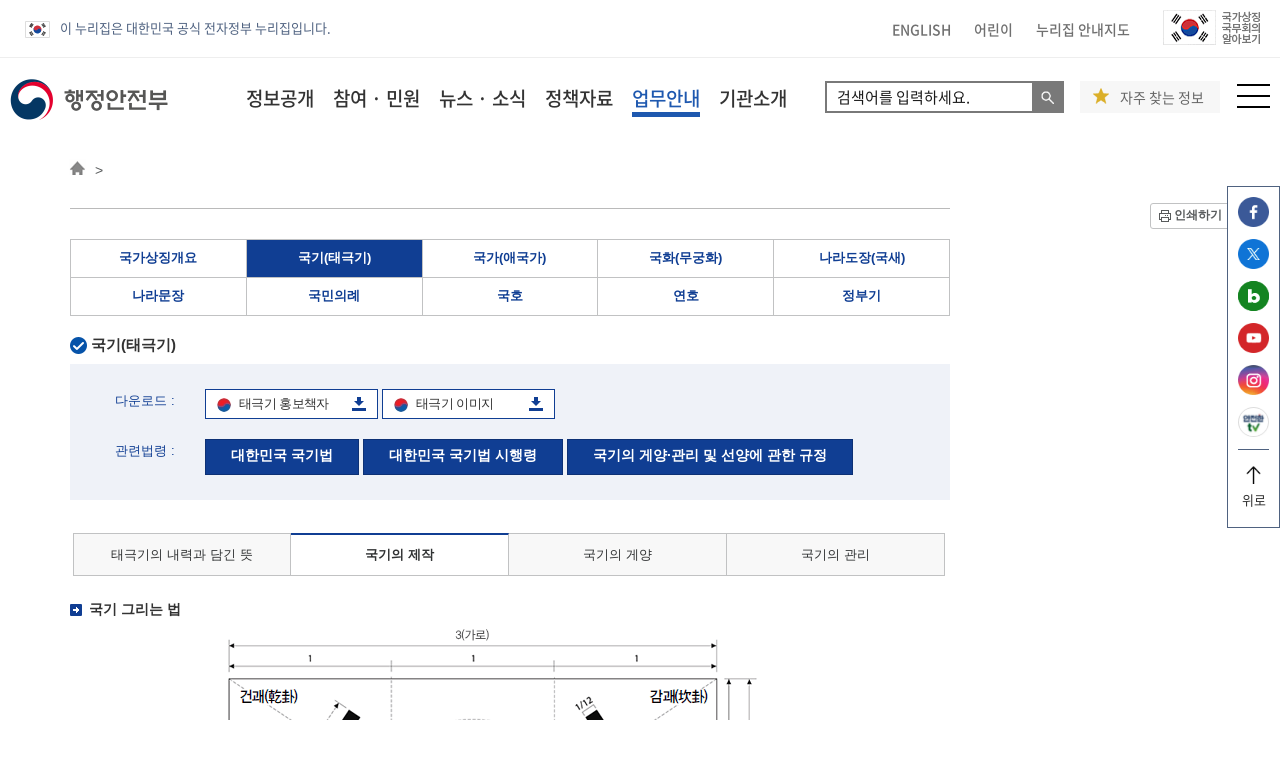

--- FILE ---
content_type: text/html;charset=utf-8
request_url: https://www.mois.go.kr/frt/sub/a06/b08/nationalIcon_2_2/screen.do;jsessionid=+CVduE7kTjyUEeJM+yFsOii7.node10
body_size: 154755
content:
<!DOCTYPE html>
<html lang="ko">
<head>
<title>

행정안전부&gt; </title>
<meta http-equiv="X-UA-Compatible" content="IE=edge" />
<meta charset="utf-8" />
<meta name="viewport" content="width=device-width,maximum-scale=1,minimum-scale=1,user-scalable=no" />
<meta name="author" content="행정안전부" />
<meta name="subject" content="행정안전부" />
<meta name="keywords" content="행정안전부, 행안부, 정부혁신, 지방자치, 생활자치, 규제개혁, 지역경제 활성화, 국민생활 불편해소, 지방재정 개혁, 행정관리, 디지털 정부, 복지서비스, 복지사각지대, 지방공기업 경쟁력, 국가상징, 국가상훈 관리, 행정감사제도, 국무회의 서무, 법령 및 조약 공포, 정부조직과 정원, 행정능률, 전자정부, 개인정보보호, 정부청사 관리, 낙후지역 지원, 지방자치단체 분쟁조정, 선거 국민투표 지원 사무, 국가 행정사무, 기획조정실, 조직국, 디지털정부혁신실, 지방자치분권실, 지방재정경제실, 장차관직속기관, 지방자치인재개발원, 국가기록원, 정부청사관리본부, 국가정보자원관리원, 이북5도, 국가민방위재난안전연구원, 국립과학수사연구원, 경찰청" />
<meta property="og:description" content="행정안전부 홈페이지에 오신것을 환영합니다." />
<meta property="og:image" content="https://mois.go.kr/images/og_logo.jpg">
<meta name="description" lang="ko" content="" />
<meta name="robots" content="all" />

<link rel="shortcut icon" href="/images/frt/common/favicon.ico" type="image/x-icon" />
<link rel="apple-touch-icon-precomposed" href="/images/com/114icon2.png" />
<link rel="shortcut icon" href="/images/com/72icon2.png" />

<!-- 2020css -->
<link rel="stylesheet" type="text/css" href="/frt2022/com/css/fonts.css?v=20230104" />
<link rel="stylesheet" type="text/css" href="/frt2022/sub/css/frt2020sub.css?v=20250923" />

<!-- 기존css -->
<link rel="stylesheet" type="text/css" href="/frt2022/com/css/default.css?v=20220920" />
<link rel="stylesheet" type="text/css" href="/frt2022/com/css/layout_new.css?v=20200924" />
<link rel="stylesheet" type="text/css" href="/frt2022/com/css/contents.css?v=20220920" />
<link rel="stylesheet" type="text/css" href="/frt2022/com/css/tamplate.css?v=20230616" />
<link rel="stylesheet" type="text/css" href="/frt2022/com/css/sub2020.css?v=20240521" />
<link rel="stylesheet" type="text/css" href="/frt2022/main/css/global.css?v=20230104">
<script type="text/javascript">
    var _jdocument=(function(){var b;jdocument=function(c){if(!b){b=new a()}if(c){b.ready(c)}return{ready:function(d){b.ready(d)}}};jdocument.init=function(){if(b){b.init()}};var a=function(){this.ary=[]};a.prototype.ready=function(c){if(typeof c==="function"){this.ary.push(c)}};a.prototype.init=function(c){this.ary.forEach(function(d){d()})};return jdocument})();$=_jdocument;
</script>
<script type="text/javascript">
	function appendTitle(str) {document.title = document.title + ' > ' + str;}
</script>
<!--[if lt IE 9]>
        <script type="text/javascript" src="/js/html5shiv.min.js"></script>
        <script type="text/javascript" src="/js/respond.min.js"></script>
<![endif]-->

<script type="text/javascript">
var current_menu_no = 'M';

$(document).ready(function(){
	 if(current_menu_no == 'M301003020100000000') {
	       $("#contents .sub_title_area > .title").append('<br class="m_only"><a href="/frt/bbs/type001/commonSelectBoardList.do?bbsId=BBSMSTR_000000000336" class="ibtn red">안전관리일일상황</a>');
	 }
	 if(current_menu_no == 'M301004060500000000') {
		 var d = new Date(); 
		 var year = d.getFullYear();
		 var month = d.getMonth()+1;
		 var day = d.getDate();
		 var toDay = year+".+"+month+".+"+day+".";
		 d.setDate(d.getDate()+1);
		 year = d.getFullYear()-1;
		 month = d.getMonth()+1;
		 day = d.getDate();
		 var toYear = year+".+"+month+".+"+day+".";
		 
	     $("#contents .sub_title_area > .title").append('<span class="ibtn blue btnset">국민참여 입법센터<a target="_blank" href="https://opinion.lawmaking.go.kr/gcom/ogLmPp?howOrderBy=&amp;btnType=1&amp;cptOfiOrgCd=1741000&amp;lsClsCd=&amp;diff=&amp;pntcNo=&amp;pntcNo2=&amp;stYdFmt='+toYear+'&amp;edYdFmt='+toDay+'&amp;lsNm=&amp;isOgYn=Y&amp;opYn=Y">입법예고</a><a target="_blank" href="https://opinion.lawmaking.go.kr/gcom/admpp/list?lsClsCd=&closing=&pntcNo=&pntcNo2=&stYdFmt=&edYdFmt=&asndOfiNm=%ED%96%89%EC%A0%95%EC%95%88%EC%A0%84%EB%B6%80&admRulNm=">행정예고</a></span>');
    }
});

/* window 새창 열기 */
function open_win(opn_url, wth, hgt, scr, opt){

      var dualScreenLeft = window.screenLeft != undefined ? window.screenLeft : screen.left;
      var dualScreenTop = window.screenTop != undefined ? window.screenTop : screen.Top;
      var width = window.innerWidth ? window.innerWidth : document.documentElement.clientWidth ? document.documentElement.clientWidth : screen.width;
      var height = window.innerHeight ? window.innerHeight : document.documentElement.clientHeight ? document.documentElement.clientHeight : screen.height;
      var left = ((width/2) - (wth/2)) + dualScreenLeft;
      var top = ((height/2) - (hgt/2)) + dualScreenTop;
      
      posi = 'top='+top + ',left='+left + ',scrollbars='+scr + ',width='+wth + ',height='+hgt+opt;

      win  = window.open(opn_url, '', posi);
      if (win.focus)  win.focus();
  return win;
}

var nowZoom = 100;
var scl = 1.0;

function zoomIn(){
	nowZoom = nowZoom + 10;
	if(nowZoom >= 150){
		nowZoom = 150;
	}
	
	scl = scl + 0.05;
	if(scl >= 5.0){
		scl = 5.0
	}
	zoomCheck();
}

function zoomOut(){
	nowZoom = nowZoom - 10;
	if(nowZoom <= 70){
		nowZoom = 70;
	}
	scl = scl - 0.05;
	
	zoomCheck();
}

function zoomCheck(){
	document.body.style.zoom = nowZoom + '%';
	$('body').css('-moz-transform','scale('+(scl)+')').css('-moz-transform-origin','top left');
	
	if(nowZoom == 70){
		alert("70%축소 되었습니다. 더이상 축소할 수 없습니다.");
	}
	
	if(nowZoom == 150){
		alert("150%확대 되었습니다. 더이상 확대할 수 없습니다.");
	}
}

</script>

<style type="text/css">       
@media print {
    #wrap{ padding: 0;}
    #header_wrap,
    .sub_menus_area,
    #leftmenu,
    .sub_title_area,
    .breadcrumb,
    #btn_print,
    .footer,
    .topbtn{ display:none; }
    
    /* 20250328 인쇄하기 버튼 안보이게 하기 위해 설정한 부분 */
    #btn_print,
    #btn_print a,
    #btn_print a.btn_page_print{ display:none !important; }
    
    #container .container_inner,
    #contents{width: 100%!important; padding: 0; margin: 0;}
    .iframe_area iframe{height: 800px!important; }
}
@page {/*size:auto;*/margin:15mm 5mm; }
</style>	
</head>

<body>
<p id="skipnav"> <a href="#contents" id="toContents">본문 내용 바로가기</a> <a href="#frtnav">대메뉴 바로가기</a> </p>
<!-- wrap시작############################################################################# -->
<div id="wrap">

        <!-- //20240911 기존 소스 코드 시작 ##################################################################    -->

<!-- sub_header 시작 ##################################################################### -->
<!-- Global site tag (gtag.js) - Google Analytics -->
<script async src="https://www.googletagmanager.com/gtag/js?id=UA-154559510-1"></script>
<script>
  window.dataLayer = window.dataLayer || [];
  function gtag(){dataLayer.push(arguments);}
  gtag('js', new Date());

  gtag('config', 'G-T9TZ8C108B');
  gtag('config', 'UA-154559510-1');
</script>



<!-- Google tag (gtag.js) -->
<div class="pop-back"></div><div id="y-top">
	<div class="y-inner clearfix">
		<ul class="gov-info">
			<li><img src="/frt2022/main/img/common/eg_logo.png" alt="eg(전자정부)" />이 누리집은 대한민국 공식 전자정부 누리집입니다.</li>
		</ul>
		<div class="fr">
			<ul class="t-link">
				<li><a href="/eng/a01/engMain.do" target="_blank" title="행정안전부 영문 누리집 새창으로 열림">ENGLISH</a></li>
				<li><a href="/chd/a01/chdMain.do" target="_blank" title="행정안전부 어린이 누리집 새창으로 열림">어린이</a></li>
				<li><a href="/frt/sub/a08/sitemap/screen.do" title="누리집 안내지도 화면으로 이동">누리집 안내지도</a></li>
			</ul>
			<ul class="go-link">
				<li><a href="/frt/sub/popup/p_taegugki_banner/screen.do" title="국가상징 국무회의 알아보기 새창으로 열림" target="_blank"><img src="/frt2022/main/img/common/go_img2_220901.png" alt="국가상징 국무회의 알아보기" /></a></li>
			</ul>
		</div>
	</div>
	<ul class="sns-link-fixed">
		<li>
			<a href="https://www.facebook.com/withyou3542" title="행정안전부 페이스북 새창으로 열기" target="_blank">
				<img src="/frt2022/main/img/common/icon_facebook.png" alt="행정안전부 페이스북 새창으로 열기"/><span class="sound-only">행정안전부 페이스북 새창으로 열기</span>
			</a>
		</li>
		<li>
			<a href="https://twitter.com/withyou3542" title="행정안전부 트위터 새창으로 열기" target="_blank">
				<img src="/frt2022/main/img/common/icon_twitter.png" alt="행정안전부 트위터 새창으로 열기"/><span class="sound-only">행정안전부 트위터 새창으로 열기</span>
			</a>
		</li>
		<li>
			<a href="http://blog.naver.com/mopaspr" title="행정안전부 블로그 새창으로 열기" target="_blank">
				<img src="/frt2022/main/img/common/icon_blog.png" alt="행정안전부 블로그 새창으로 열기"/><span class="sound-only">행정안전부 블로그 새창으로 열기</span>
			</a>
		</li>
		<li>
			<a href="https://www.youtube.com/withyou3542" title="행정안전부 유튜브 새창으로 열기" target="_blank">
				<img src="/frt2022/main/img/common/icon_youTube.png" alt="행정안전부 유튜브 새창으로 열기"/><span class="sound-only">행정안전부 유튜브 새창으로 열기</span>
			</a>
		</li>
		<li>
			<a href="https://www.instagram.com/withyou3542/" title="행정안전부 인스타그램 새창으로 열기" target="_blank">
				<img src="/frt2022/main/img/common/icon_insta.png" alt="행정안전부 인스타그램 새창으로 열기"/><span class="sound-only">행정안전부 인스타그램 새창으로 열기</span>
			</a>
		</li>
		<li>
			<a href="http://www.safetv.go.kr/" title="행정안전부 안전한 tv 새창으로 열기" target="_blank">
				<img src="/frt2022/main/img/common/icon_saftyTv2.png" alt="행정안전부 안전한 tv 새창으로 열기"/><span class="sound-only">행정안전부 안전한 tv 새창으로 열기</span>
			</a>
		</li>
		<li>
		<a href="#y-top" title="행정안전부 상단으로 가기">
				<img src="/frt2022/main/img/common/up_bla.png" alt="행정안전부 상단으로 가기"/><span class="sound-only">행정안전부 상단으로 가기</span>
				<br/>위로
			</a>
		</li>
	</ul>
</div>
<!--//y-top -->

	<div id="y-header">
		<ul class="gov-info mb">
			<li><img src="/frt2022/main/img/common/eg_logo.png" alt="eg(전자정부)" />이 누리집은 대한민국 공식 전자정부 누리집입니다.</li>
		</ul>
		<div class="y-inner clearfix">
			<h1><a href="/frt/a01/frtMain.do"><img src="/frt2022/main/img/common/logo4.png" alt="행정안전부 로고" style="width: 158px;"/></a></h1>
			<ul class="lnb">
				<li>
					<a href="/frt/a02/selectInfoPublish.do" title="정보공개 페이지로 이동" id="frtnav">정보공개</a>

					<div class="all-layer">
						<div class="y-inner">
							<div class="tit">
								<a href="/frt/a02/selectInfoPublish.do" title="정보공개 홈 페이지로 이동"><h1>정보공개 <span>홈</span></h1></a>
							</div>
							<div class="menu">
								<ul class="dep1">
									<li class="blank">
										<a href="https://www.open.go.kr/infOthbc/infOthbc/infOthbc.do" title="정보공개안내 새창으로 열림" target="_blank">정보공개안내</a>
										<ul class="dep2">
											<li><span class="sound-only">메뉴가 없습니다.</span></li>
										</ul>
									</li>
									<li class="blank"><a href="https://www.open.go.kr/com/login/memberLogin.do" title="정보공개청구 새창으로 열림" target="_blank">정보공개청구</a>
										<ul class="dep2">
											<li><span class="sound-only">메뉴가 없습니다.</span></li>
										</ul>
									</li>
									<li class="deps">
										<a href="/frt/sub/a02/info1304List/screen.do" title="사전정보공개 페이지로 이동">사전정보공개</a>
										<ul class="dep2">
											<li><a href="/frt/sub/a02/info1304List/screen.do" title="정보목록 페이지로 이동">정보목록</a></li>
											<li><a href="/frt/sub/a02/infoDisclosureFee/screen.do" title="정보공개수수료 페이지로 이동">정보공개수수료</a></li>
											<li><a href="/frt/sub/a02/openBusinessPromotion/screen.do" title="업무추진비 공개 페이지로 이동">업무추진비 공개</a></li>
											<li><a href="/frt/sub/a02/standard/screen.do" title="비공개 대상정보 세부기준 페이지로 이동">비공개 대상정보 세부기준</a></li>
											<li><a href="/frt/a02/selectInfoRcordList.do" title="주요 보존기록 페이지로 이동">주요 보존기록</a></li>
											<li><a href="/frt/bbs/type001/commonSelectBoardList.do?bbsId=BBSMSTR_000000000430" title="국무·차관회의 회의록">국무·차관회의 회의록</a></li>
											<li><a href="/frt/bbs/type013/commonSelectBoardList.do?bbsId=BBSMSTR_000000000450" title="중앙지방협력회의 회의록">중앙지방협력회의 회의록</a></li>
											<li class="blank"><a href="/mns/a03/selectGpScheduleCalendar.do?cat=90010001" title="기관장 일정 새창에서 열기" target="_blank">기관장 일정</a></li>
										</ul>
									</li>
									<li class="deps">
										<a href="/frt/a02/localGovernmentList2.do" title="사전정보공표 페이지로 이동">사전정보공표</a>
										<ul class="dep2">
											<li><a href="/frt/a02/localGovernmentList2.do" title="사전정보 공표목록 페이지로 이동">사전정보 공표목록</a></li>
											<li><a href="/frt/bbs/type017/commonSelectBoardList.do?bbsId=BBSMSTR_000000000144" title="발주계획 및 계약현황 페이지로 이동">발주계획 및 계약현황</a></li>
											<li><a href="/frt/bbs/type001/commonSelectBoardList.do?bbsId=BBSMSTR_000000000002" title="감사(감찰)계획 및 결과공개 페이지로 이동">감사(감찰)계획 및 결과공개</a></li>
											<li><a href="/frt/sub/a02/policy/screen.do" title="정책실명제 페이지로 이동">정책실명제</a></li>
											<li><a href="/frt/sub/a02/goversub/screen.do" title="국고보조금 현황공개 페이지로 이동">국고보조금 현황공개</a></li>
											<li><a href="/frt/bbs/type001/commonSelectBoardList.do?bbsId=BBSMSTR_000000000165" title="민간보조금 현황공개 페이지로 이동">민간보조금 현황공개</a></li>
											<li><a href="/frt/a02/fiscaldatain.do" title="세입 &middot; 세출예산 운용상황 페이지로 이동">세입 &middot; 세출예산 운용상황</a></li>
											<li><a href="/frt/bbs/type001/commonSelectBoardList.do?bbsId=BBSMSTR_000000000072" title="정부포상 추천대상자 공개검증 페이지로 이동">정부포상 추천대상자 공개검증</a></li>
											<li><a href="/frt/bbs/type001/commonSelectBoardList.do?bbsId=BBSMSTR_000000000196" title="반부패 &middot; 청렴시책자료 페이지로 이동">반부패 &middot; 청렴시책자료</a></li>
											<li><a href="/frt/bbs/type001/commonSelectBoardList.do?bbsId=BBSMSTR_000000000195" title="반부패 &middot; 청렴현황 페이지로 이동">반부패 &middot; 청렴현황</a></li>
										</ul>
									</li>
									<li class="blank">
										<a href="https://www.open.go.kr/infOthbc/dta/dtaDta.do" title="정보공개 연차보고서 새창으로 열림" target="_blank">정보공개 연차보고서</a>
										<ul class="dep2">
											<li><span class="sound-only">메뉴가 없습니다.</span></li>
										</ul>
									</li>
									<li class="deps">
										<a href="/frt/sub/a02/openInfo_1/screen.do" title="공공데이터 개방 페이지로 이동">공공데이터 개방</a>
										<ul class="dep2">
											<li><a href="/frt/sub/a02/openInfo_1/screen.do" title="공공데이터 개방 페이지로 이동">공공데이터 개방</a></li>
										</ul>
									</li>
									<li class="deps">
										<a href="/frt/sub/a02/coopinfo/screen.do" title="협동조합 경영공시 페이지로 이동">협동조합 경영공시</a>
										<ul class="dep2">
											<li><a href="/frt/sub/a02/coopinfo/screen.do" title="협동조합 경영공시 페이지로 이동">협동조합 경영공시</a></li>
										</ul>
									</li>

									<li class="deps">
										<a href="/frt/sub/a02/lpid/screen.do" title="지방물가정보공개 페이지로 이동">지방물가정보공개</a>
										<ul class="dep2">
											<li><a href="/frt/sub/a02/lpid/screen.do" title="지방물가정보공개 페이지로 이동">지방물가정보공개</a></li>
											<li><a href="/frt/sub/a02/lpid010101/screen.do" title="지방공공요금 페이지로 이동">지방공공요금</a></li>
											<li><a href="/frt/sub/a02/lpid020101/screen.do" title="개인서비스 및 농축산물 페이지로 이동">개인서비스 및 농축산물</a></li>
										</ul>
									</li>
								</ul>
							</div>
						</div>
					</div>
				</li>
				<li>
					<a href="/frt/a03/civilComplaintHome.do" title="참여 &middot; 민원 페이지로 이동">참여 &middot; 민원</a>

					<div class="all-layer">
						<div class="y-inner">
							<div class="tit">
								<a href="/frt/a03/civilComplaintHome.do" title="참여 &middot; 민원 홈 페이지로 이동"><h1>참여 &middot; 민원 <span>홈</span></h1></a>
							</div>
							<div class="menu">
								<ul class="dep1">
									<li class="deps">
										<a href="/frt/sub/a03/civilComplaintInfo/screen.do" title="이용안내 페이지로 이동">이용안내</a>
										<ul class="dep2">
											<li><a href="/frt/sub/a03/civilComplaintInfo/screen.do" title="민원 이용안내 페이지로 이동">민원 이용안내</a></li>
											<li><a href="/frt/sub/a03/civilComplaintInfo2_1/screen.do" title="민원행정 서비스 헌장 페이지로 이동">민원행정 서비스 헌장</a></li>
										</ul>
									</li>
									<li class="deps">
										<a href="/frt/sub/a03/similarCivilComplaint/screen.do" title="민원신청 페이지로 이동">온라인 민원신청</a>
										<ul class="dep2">
											<li><a href="/frt/sub/a03/similarCivilComplaint/screen.do" title="유사민원 검색 페이지로 이동">유사민원 검색</a></li>
											<li><a href="/frt/sub/a03/onlineCivilComplaint/screen.do" title="온라인 민원FAQ 페이지로 이동">온라인 민원FAQ</a></li>
											<li><a href="/frt/sub/a03/civilComplaintRequest/screen.do" title="온라인 민원신청 페이지로 이동">온라인 민원신청</a></li>
											<li><a href="/frt/sub/a03/myCivilComplaint/screen.do" title="나의민원보기 페이지로 이동">나의민원보기</a></li>
										</ul>
									</li>
									<li class="deps">
										<a href="/frt/sub/a03/suggestion/screen.do#epeopleFrameFocus" title="국민참여 페이지로 이동">국민참여</a>
										<ul class="dep2">
											<li><a href="/frt/sub/a03/suggestion/screen.do#epeopleFrameFocus" title="국민제안 페이지로 이동">국민제안</a></li>
											<li><a href="/frt/sub/a03/my_suggestion/screen.do?pgm_no=mps_pgm_020507#epeopleFrameFocus" title="나의 제안보기 페이지로 이동">나의 제안보기</a></li>
											<li><a href="/frt/sub/a03/ideaepeople/screen.do" title="국민생각함  페이지로 이동">국민생각함</a></li>
											<li><a href="/frt/sub/a03/publicHearing/screen.do#epeopleFrameFocus" title="온라인공청회 페이지로 이동">온라인공청회 </a></li>
										</ul>
									</li>
									<li class="deps">
										<a href="/frt/sub/a03/systemIntroduce/screen.do" title="적극행정 페이지로 이동">적극행정</a>
										<ul class="dep2">
											<li><a href="/frt/sub/a03/systemIntroduce/screen.do" title="제도소개 페이지로 이동">제도소개</a></li>
											<li class="blank"><a href="https://www.mpm.go.kr/proactivePublicService/local/passive" title="적극행정 홍보&middot;교육 페이지 새창에서 열기" target="_blank">적극행정 홍보&middot;교육</a></li>
											<li><a href="/frt/sub/a03/peopleRecommend/screen.do" title="적극행정 국민추천 페이지로 이동">적극행정 국민추천</a></li>
											<li class="blank"><a href="https://idea.epeople.go.kr/nep/pttn/negativePttn/NegativePttnCotents.npaid" target="_blank" title="소극행정 신고 새창으로 열기">소극행정 신고</a></li>
										</ul>
									</li>
									<li class="deps">
										<a href="/frt/sub/a03/better01/screen.do" title="규제혁신 페이지이동">규제혁신</a>
										<ul class="dep2">
											<li><a href="/frt/sub/a03/better01/screen.do" title="규제혁신 과제현황 페이지로 이동">규제혁신 과제현황</a></li>
											<li><a href="/frt/sub/a03/better02/screen.do" title="심사중인 규제법안 페이지로 이동">심사중인 규제법안</a></li>
											<li><a href="/frt/sub/a03/better03/screen.do" title="관련 보도자료 페이지로 이동">관련 보도자료</a></li>
											<li><a href="/frt/sub/a03/better04/screen.do" title="규제법령 정보 페이지로 이동">규제법령 정보</a></li>
											<li><a href="/frt/sub/a03/sinmungo/screen.do" title="국무조정실 규제개혁신문고 페이지로 이동">국무조정실 규제개혁신문고</a></li>
											<li><a href="/frt/sub/a03/regulationProof/screen.do" title="규제입증요청 페이지로 이동">규제입증요청</a></li>
										</ul>
									</li>
									<li class="deps">
										<a href="/frt/sub/a03/publicStatement/screen.do" title="신고센터 페이지로 이동">신고센터</a>
										<ul class="dep2">
											<li><a href="/frt/sub/a03/publicStatement/screen.do" title="부패&middot;공익신고 페이지로 이동">부패&middot;공익신고</a></li>
											<li><a href="/frt/sub/a03/pcadMain/screen.do" title="공직비리익명신고">공직비리익명신고</a></li>
											<li class="blank"><a href="https://cloud.redwhistle.org" title="갑질신고센터 새창으로 이동" target="_blank">갑질신고센터</a></li>
											<li><a href="/frt/sub/a03/wasteBudget/screen.do" title="예산낭비신고센터 페이지로 이동">예산낭비신고센터</a></li>
											<li class="blank"><a href="https://www.safetyreport.go.kr/" title="안전신문고 새창으로 이동" target="_blank">안전신문고</a></li>
											<li class="blank"><a href="https://www.sanghun.go.kr/nation/participation/corruption/corruptionRegister.do" title="상훈부조리 신고센터 새창으로 이동" target="_blank">상훈부조리 신고센터</a></li>
										</ul>
									</li>
								</ul>
							</div>
						</div>
					</div>
				</li>
				<li>
					<a href="/frt/a04/newsInfoHome.do" title="뉴스 &middot; 소식 페이지로 이동">뉴스 &middot; 소식</a>

					<div class="all-layer">
						<div class="y-inner">
							<div class="tit">
								<a href="/frt/a04/newsInfoHome.do" title="뉴스 &middot; 소식 홈 페이지로 이동"><h1>뉴스 &middot; 소식 <span>홈</span></h1></a>
							</div>
							<div class="menu">
								<ul class="dep1">
									<li class="deps">
										<a href="/frt/bbs/type013/commonSelectBoardList.do?bbsId=BBSMSTR_000000000006" title="새소식 페이지로 이동">새소식</a>
										<ul class="dep2">
											<li><a href="/frt/bbs/type013/commonSelectBoardList.do?bbsId=BBSMSTR_000000000006" title="알립니다 페이지로 이동">알립니다</a></li>
										</ul>
									</li>
									<li class="deps">
										<a href="/frt/bbs/type010/commonSelectBoardList.do?bbsId=BBSMSTR_000000000008" title="보도자료 페이지로 이동">보도자료</a>
										<ul class="dep2">
											<li><a href="/frt/bbs/type010/commonSelectBoardList.do?bbsId=BBSMSTR_000000000008" title="보도자료 페이지로 이동">보도자료</a></li>
											<li><a href="/frt/bbs/type001/commonSelectBoardList.do?bbsId=BBSMSTR_000000000009" title="설명자료 페이지로 이동">설명자료</a></li>
											<li><a href="/frt/bbs/type002/commonSelectBoardList.do?bbsId=BBSMSTR_000000000010" title="사진자료실 페이지로 이동">사진자료실</a></li>
											<li class="blank"><a href="/video/a01/videoMain.do" title="동영상자료실 새창으로 이동" target="_blank">동영상자료실</a></li>
										</ul>
									</li>
									<li class="deps">
										<a href="/frt/sub/a04/localInfo/screen.do" title="지자체소식 페이지로 이동">지자체소식</a>
										<ul class="dep2">
											<li><a href="/frt/sub/a04/localInfo/screen.do" title="지자체 정보 페이지로 이동">지자체 정보</a></li>
											<li class="blank"><a href="https://www.gov.kr/portal/locgovNews" title="정책 소식 새창으로 이동" target="_blank">정책 소식</a></li>
											<li><a href="/frt/sub/a04/localGovernment/screen.do" title="지자체 누리집 페이지로 이동">지자체 누리집</a></li>
										</ul>
									</li>
									<li class="deps">
										<a href="/frt/bbs/type002/commonSelectBoardList.do?bbsId=BBSMSTR_000000000205" title="홍보자료 페이지로 이동">홍보자료</a>
										<ul class="dep2">
											<li><a href="/frt/bbs/type002/commonSelectBoardList.do?bbsId=BBSMSTR_000000000205" title="카드뉴스 페이지로 이동">카드뉴스</a></li>
											<li><a href="/frt/bbs/type002/commonSelectBoardList.do?bbsId=BBSMSTR_000000000215" title="정보 그림 페이지로 이동">정보 그림</a></li>
											<li><a href="/frt/bbs/type002/commonSelectBoardList.do?bbsId=BBSMSTR_000000000216" title="웹툰 페이지로 이동">웹툰</a></li>
											<li><a href="/frt/bbs/type002/commonSelectBoardList.do?bbsId=BBSMSTR_000000000530" title="국민행동요령 페이지로 이동">국민행동요령</a></li>
											<li class="blank"><a href="http://www.safetv.go.kr/" title="안전한 TV 새창으로 이동" target="_blank">안전한 TV</a></li>
										</ul>
									</li>
								</ul>
							</div>
						</div>
					</div>

				</li>
				<li>
					<a href="/frt/a05/policyDataHome.do" title="정책자료 페이지로 이동">정책자료</a>

					<div class="all-layer">
						<div class="y-inner">
							<div class="tit">
								<a href="/frt/a05/policyDataHome.do" title="정책자료 홈 페이지로 이동"><h1>정책자료 <span>홈</span></h1></a>
							</div>
							<div class="menu">
								<ul class="dep1">
									<li class="deps">
										<a href="/frt/bbs/type001/commonSelectBoardList.do?bbsId=BBSMSTR_000000000245" title="주요업무계획 페이지로 이동">주요업무계획</a>
										<ul class="dep2">
											<li><a href="/frt/bbs/type001/commonSelectBoardList.do?bbsId=BBSMSTR_000000000245" title="주요업무계획 페이지로 이동">주요업무계획</a></li>
											<li><a href="/frt/sub/a05/nationalTaskList/screen.do" title="국정과제 페이지로 이동">국정과제</a></li>
											<li><a href="/frt/sub/a05/reSafetySystem/screen.do" title="국가안전시스템개편 종합대책 페이지로 이동">국가안전시스템개편 종합대책</a></li>
										</ul>
									</li>
									<li class="deps">
										<a href="/frt/sub/a05/lawInfo/screen.do" title="법령정보(최근 제·개정 법령) 페이지로 이동">법령정보</a>
										<ul class="dep2">
											<li><a href="/frt/sub/a05/lawInfo/screen.do" title="최근 제·개정 법령 페이지로 이동">최근 제·개정 법령</a></li>
											<li class="blank"><a href="https://www.law.go.kr/LSW/lsAstSc.do?menuId=391&subMenuId=397&tabMenuId=437&cptOfiCd=1741000&eventGubun=060102#cptOfi1741000" title="법령 페이지  새창으로 이동" target="_blank">법령</a></li>
											<li><a href="/frt/bbs/type001/commonSelectBoardList.do?bbsId=BBSMSTR_000000000016" title="훈령&middot;예규&middot;고시 페이지로 이동">훈령&middot;예규&middot;고시</a></li>
											<li><a href="/frt/sub/a05/publicHearing/screen.do#epeopleFrameFocus" title="입법&middot;행정예고 온라인공청회 페이지로 이동">입법&middot;행정예고 온라인공청회</a></li>
											<li class="blank"><a href="https://www.law.go.kr/LSW/main.html" title="국가법령정보센터 페이지  새창으로 이동" target="_blank">법령종합검색 </a></li>
											<li><a href="/frt/bbs/type001/commonSelectBoardList.do?bbsId=BBSMSTR_000000000018" title="법령자료실 페이지로 이동">법령자료실</a></li>
										</ul>
									</li>
									<li class="blank">
										<a href="https://gwanbo.go.kr" title="전자관보 새창으로 이동" target="_blank">전자관보</a>
										<ul class="dep2">
											<li><span class="sound-only">메뉴가 없습니다.</span></li>
										</ul>
									</li>
									<li class="deps">
										<a href="/frt/bbs/type001/commonSelectBoardList.do?bbsId=BBSMSTR_000000000013" title="통계 페이지로 이동">통계</a>
										<ul class="dep2">
											<li><a href="/frt/bbs/type001/commonSelectBoardList.do?bbsId=BBSMSTR_000000000013" title="통계연보&middot;주제별 통계 페이지로 이동">통계연보&middot;주제별 통계</a></li>
											<li><a href="/frt/bbs/type001/commonSelectBoardList.do?bbsId=BBSMSTR_000000000014" title="승인통계 페이지로 이동">승인통계</a></li>
											<li><a href="/frt/sub/a05/statistics/screen.do" title="e-나라지표 페이지로 이동">e-나라지표</a></li>
											<li class="blank"><a href="https://jumin.mois.go.kr/index.jsp" title="주민등록 인구통계 새창으로 이동" target="_blank">주민등록 인구통계</a></li>
											<li class="blank"><a href="https://data.mois.go.kr" title="행정안전통계 시각화 새창으로 이동" target="_blank">행정안전통계 시각화</a></li>
										</ul>
									</li>
									<li class="deps">
										<a href="/frt/bbs/type001/commonSelectBoardList.do?bbsId=BBSMSTR_000000000012" title="간행물 페이지로 이동">간행물</a>
										<ul class="dep2">
											<li><span class="sound-only">메뉴가 없습니다.</span></li>
										</ul>
									</li>
									<li class="blank">
										<a href="http://www.prism.go.kr" title="정책연구보고서 새창으로 이동" target="_blank">정책연구보고서</a>
										<ul class="dep2">
											<li><span class="sound-only">메뉴가 없습니다.</span></li>
										</ul>
									</li>
									<li class="deps">
										<a href="/frt/bbs/type001/commonSelectBoardList.do?bbsId=BBSMSTR_000000000015" title="참고자료 페이지로 이동">참고자료</a>
										<ul class="dep2">
											<li><span class="sound-only">메뉴가 없습니다.</span></li>
										</ul>
									</li>
								</ul>
							</div>
						</div>
					</div>
				</li>
				<li>
					<a href="/frt/a06/guideBusinessHome.do" title="업무안내 페이지로 이동">업무안내</a>
					<div class="all-layer">
						<div class="y-inner">
							<div class="tit">
								<a href="/frt/a06/guideBusinessHome.do" title="업무안내 홈 페이지로 이동"><h1>업무안내 <span>홈</span></h1></a>
							</div>
							<div class="menu_long">
								<ul class="dep1">
									<li class="deps">
										<a href="/frt/sub/a06/b01/mainBusiness/screen.do" title="기획조정실 페이지로 이동">기획조정실</a>
										<ul class="dep2">
											<li><a href="/frt/sub/a06/b01/mainBusiness/screen.do" title="주요업무 페이지로 이동">주요업무</a></li>
											<li><a href="/frt/bbs/type001/commonSelectBoardList.do?bbsId=BBSMSTR_000000000031" title="기획&middot;예산&middot;국회 페이지로 이동">기획&middot;예산&middot;국회</a></li>
											<li><a href="/frt/bbs/type001/commonSelectBoardList.do?bbsId=BBSMSTR_000000000034" title="성과 및 고객관리 페이지로 이동">성과 및 고객관리</a></li>
											<li><a href="/frt/bbs/type001/commonSelectBoardList.do?bbsId=BBSMSTR_000000000033" title="입법&middot;송무&middot;규제혁신 페이지로 이동">입법&middot;송무&middot;규제혁신</a></li>
											<li><a href="/frt/bbs/type001/commonSelectBoardList.do?bbsId=BBSMSTR_000000000035" title="정보자원&middot;보안 페이지로 이동">정보자원&middot;보안</a></li>
											<li><a href="/frt/bbs/type001/commonSelectBoardList.do?bbsId=BBSMSTR_000000000030" title="정책관리 페이지로 이동">정책관리</a></li>
											<li><a href="/frt/bbs/type001/commonSelectBoardList.do?bbsId=BBSMSTR_000000000032" title="행정관리 페이지로 이동">행정관리</a></li>
											<li><a href="/frt/bbs/type001/commonSelectBoardList.do?bbsId=BBSMSTR_000000000036" title="국제협력지원 페이지로 이동">국제협력지원</a></li>
											<li><a href="/frt/bbs/type001/commonSelectBoardList.do?bbsId=BBSMSTR_000000000185" title="업무추진비 공개 페이지로 이동">업무추진비 공개</a></li>
										</ul>
									</li>
									<li class="deps">
										<a href="/frt/sub/a06/b16/mainBusiness/screen.do" title="참여혁신조직실 페이지로 이동">참여혁신조직실</a>
										<ul class="dep2">
											<li><a href="/frt/sub/a06/b16/mainBusiness/screen.do" title="주요업무 페이지로 이동">주요업무</a></li>
											<li><a href="/frt/bbs/type001/commonSelectBoardList.do?bbsId=BBSMSTR_000000000039" title="국민참여혁신 페이지로 이동">국민참여혁신</a></li>
											<li><a href="/frt/bbs/type001/commonSelectBoardList.do?bbsId=BBSMSTR_000000000040" title="민원제도혁신 페이지로 이동">민원제도혁신</a></li>
											<li class="blank"><a href="https://www.open.go.kr/com/main/mainView.do" title="정보공개제도 새창으로 이동" target="_blank">정보공개제도</a></li>
											<li class="blank"><a href="http://www.org.go.kr/" title="정부조직관리 새창으로 이동" target="_blank">정부조직관리</a></li>
											<li class="blank"><a href="https://www.innovation.go.kr/ucms/main/main.do" title="정부혁신 새창으로 이동" target="_blank">정부혁신</a></li>
											<li><a href="/frt/bbs/type001/commonSelectBoardList.do?bbsId=BBSMSTR_000000000037" title="행정절차 지원&middot;교육,행정사 페이지로 이동">행정절차 지원&middot;교육,행정사</a></li>
											<li><a href="/frt/sub/a06/b16/InnerControlAdministrationInfo/screen.do" title="행정제도 개선 페이지로 이동">행정제도 개선</a></li>
											<li><a href="/frt/bbs/type001/commonSelectBoardList.do?bbsId=BBSMSTR_000000000186" title="업무추진비 공개 페이지로 이동">업무추진비 공개</a></li>
										</ul>
									</li>
									<li class="deps">
										<a href="/frt/sub/a06/b04/egovMainBusiness/screen.do" title="인공지능정부실 페이지로 이동">인공지능정부실</a>
										<ul class="dep2">
											<li><a href="/frt/sub/a06/b04/egovMainBusiness/screen.do" title="주요업무 페이지로 이동">주요업무</a></li>
											<li><a href="/frt/sub/a06/b02/openData/screen.do" title="공공데이터 개방 페이지로 이동">공공데이터 개방</a></li>
											<li><a href="/frt/sub/a06/b04/egovBusinessGuidelines/screen.do" title="대민서비스 기반확충 페이지로 이동">대민서비스 기반확충</a></li>
											<li><a href="/frt/sub/a06/b04/evaluationByIO/screen.do" title="디지털정부 온라인홍보관 페이지로 이동">디지털정부 온라인홍보관</a></li>
											<li><a href="/frt/sub/a06/b04/smartWork/screen.do" title="스마트전자정부 구축 페이지로 이동">스마트전자정부 구축</a></li>
											<li><a href="/frt/sub/a06/b04/infoResourceMgr/screen.do" title="정보자원관리 효율화 페이지로 이동">정보자원관리 효율화</a></li>
											<li><a href="/frt/bbs/type001/commonSelectBoardList.do?bbsId=BBSMSTR_000000000045" title="정보화 표준&middot;지침 자료실 페이지로 이동">정보화 표준&middot;지침 자료실</a></li>
											<li class="blank"><a href="https://plus.gov.kr/" title="행정서비스통합포털(정부24) 페이지 새창으로 이동" target="_blank">행정서비스통합포털(정부24)</a></li>
											<li><a href="/frt/sub/a06/b02/digitalOpendataSharing/screen.do" title="행정정보 공동이용 페이지로 이동">행정정보 공동이용</a></li>
											<li><a href="/frt/bbs/type001/commonSelectBoardList.do?bbsId=BBSMSTR_000000000187" title="업무추진비 공개 페이지로 이동">업무추진비 공개</a></li>
										</ul>
									</li>
									<li class="deps">
										<a href="/frt/sub/a06/b06/localAdministrationMainBis/screen.do" title="자치혁신실 페이지로 이동">자치혁신실</a>
										<ul class="dep2">
											<li><a href="/frt/sub/a06/b06/localAdministrationMainBis/screen.do" title="주요업무 페이지로 이동">주요업무</a></li>
											<li><a href="/frt/sub/a06/b08/meaning/screen.do" title="공무원 노사관계 페이지로 이동">공무원 노사관계</a></li>
											<li><a href="/frt/bbs/type001/commonSelectBoardList.do?bbsId=BBSMSTR_000000000049" title="공직선거 페이지로 이동">공직선거</a></li>
											<li class="blank"><a href="https://www.laiis.go.kr/myMain.do" title="내고장알리미 새창으로 이동" target="_blank">내고장알리미</a></li>
											<li class="blank"><a href="https://www.juso.go.kr/openIndexPage.do" title="도로명주소 새창으로 열림" target="_blank">도로명주소 안내</a></li>
											<li><a href="/frt/sub/a06/b06/village/screen.do" title="마을기업 페이지로 이동">마을기업</a></li>
											<li><a href="/frt/bbs/type001/commonSelectBoardList.do?bbsId=BBSMSTR_000000000057" title="민간협력 페이지로 이동">민간협력</a></li>
											<li><a href="/frt/sub/a06/b06/saemaeul/screen.do" title="새마을금고 페이지로 이동">새마을금고</a></li>
											<li><a href="/frt/sub/a06/b06/understandToilet/screen.do" title="안전하고 편리한 공중화장실 페이지로 이동">안전하고 편리한 공중화장실</a></li>
											<li><a href="/frt/bbs/type001/commonSelectBoardList.do?bbsId=BBSMSTR_000000000051" title="여성공무원정책 페이지로 이동">여성공무원정책</a></li>
											<li><a href="/frt/sub/a06/b06/outdoorAdvertisemen/screen.do" title="옥외광고물 페이지로 이동">옥외광고물</a></li>
											<li><a href="/frt/sub/a06/b06/hotSpringMgr/screen.do" title="온천 개발관리 페이지로 이동">온천 개발관리</a></li>
											<li><a href="/frt/sub/a06/b06/bicycle/screen.do" title="자전거 이용 활성화 추진 페이지로 이동">자전거 이용 활성화 추진</a></li>
											<li><a href="/frt/bbs/type001/commonSelectBoardList.do?bbsId=BBSMSTR_000000000056" title="자치법규 페이지로 이동">자치법규</a></li>
											<li><a href="/frt/bbs/type001/commonSelectBoardList.do?bbsId=BBSMSTR_000000000052" title="주민등록,인감 페이지로 이동">주민등록,인감</a></li>
											<li><a href="/frt/bbs/type001/commonSelectBoardList.do?bbsId=BBSMSTR_000000000050" title="주민참여 페이지로 이동">주민참여</a></li>
											<li><a href="/frt/sub/a06/b06/populationDecline/screen.do" title="지방소멸대응">지방소멸대응</a></li>
											<li><a href="/frt/bbs/type001/commonSelectBoardList.do?bbsId=BBSMSTR_000000000055" title="지방자치제도 페이지로 이동">지방자치제도</a></li>
											<li><a href="/frt/bbs/type001/commonSelectBoardList.do?bbsId=BBSMSTR_000000000054">지방행정지원</a></li>
											<li><a href="/frt/sub/a06/b06/specialAreaDev/screen.do" title="지역발전지원 페이지로 이동">지역발전지원</a></li>
											<li><a href="/frt/sub/a06/b06/socialinnovationTask/screen.do" title="지역사회 활성화 페이지로 이동">지역사회 활성화</a></li>
											<li><a href="/frt/bbs/type001/commonSelectBoardList.do?bbsId=BBSMSTR_000000000188" title="업무추진비 공개 페이지로 이동">업무추진비 공개</a></li>
										</ul>
									</li>
									<li class="deps">
										<a href="/frt/sub/a06/b07/localTaxMainBis/screen.do" title="지방재정경제실 페이지로 이동">지방재정경제실</a>
										<ul class="dep2">
											<li><a href="/frt/sub/a06/b07/localTaxMainBis/screen.do" title="주요업무 페이지로 이동">주요업무</a></li>
											<li><a href="/frt/bbs/type001/commonSelectBoardList.do?bbsId=BBSMSTR_000000000063" title="공유재산&middot;물품관리 페이지로 이동">공유재산&middot;물품관리</a></li>
											<li><a href="/frt/sub/a06/b07/villagetax/screen.do" title="마을세무사 페이지로 이동">마을세무사</a></li>
											<li><a href="/frt/bbs/type001/commonSelectBoardList.do?bbsId=BBSMSTR_000000000061" title="지방계약, 회계예규 페이지로 이동">지방계약, 회계예규</a></li>
											<li><a href="/frt/bbs/type001/commonSelectBoardList.do?bbsId=BBSMSTR_000000000062" title="지방공기업제도&middot;운영 페이지로 이동">지방공기업제도&middot;운영</a></li>
											<li><a href="/frt/sub/a06/b07/localPrice/screen.do" title="지방물가 관리 페이지로 이동">지방물가 관리</a></li>
											<li><a href="/frt/sub/a06/b07/countryTaxSafeFrtIntro/screen.do" title="지방세 납세자보호관 페이지로 이동">지방세 납세자보호관</a></li>
											<li class="blank"><a href="https://chatbot.wetax.go.kr" title="지방세 상담 챗봇 새창으로 이동" target="_blank">지방세 상담 챗봇</a></li>
											<li class="blank"><a href="https://www.wetax.go.kr/main.do" title="지방세 종합정보 새창으로 이동" target="_blank">지방세 종합정보</a></li>
											<li><a href="/frt/sub/a06/b07/localGovernmentChoice/screen.do" title="지방자치단체 선정 대리인 페이지로 이동">지방자치단체 선정 대리인</a></li>
											<li class="blank"><a href="https://www.lofin365.go.kr/" title="지방재정 새창으로 이동" target="_blank">지방재정</a></li>
											<li><a href="/frt/sub/a06/b07/localVoucher/screen.do" title="지역사랑상품권 페이지로 이동">지역사랑상품권</a></li>
											<li><a href="/frt/bbs/type001/commonSelectBoardList.do?bbsId=BBSMSTR_000000000189" title="업무추진비 공개 페이지로 이동">업무추진비 공개</a></li>
										</ul>
									</li>
									<li class="deps">
										<a href="/frt/sub/a06/b10/mainBusiness/screen.do" title="안전예방정책실 페이지로 이동">안전예방정책실</a>
										<ul class="dep2">
											<li><a href="/frt/sub/a06/b10/mainBusiness/screen.do" title="주요업무 페이지로 이동">주요업무</a></li>
											<li><a href="/frt/sub/a06/b10/cctvBasedonAi/screen.do" title="AI 기반 CCTV 관제지원시스템 페이지로 이동">AI 기반 CCTV 관제지원시스템</a></li>
											<li><a href="/frt/sub/a06/b10/elevator/screen.do" title="국가승강기정보센터 페이지로 이동">국가승강기정보센터</a></li>
											<li><a href="/frt/sub/a06/b10/safetyExperience/screen.do" title="국민안전체험관 페이지로 이동">국민안전체험관</a></li>
											<li><a href="/frt/sub/a06/b11/safekorea/screen.do" title="국민재난안전포털 페이지로 이동">국민재난안전포털</a></li>
											<li><a href="/frt/sub/a06/b10/emergencycall/screen.do" title="긴급신고 통합서비스 페이지로 이동">긴급신고 통합서비스</a></li>
											<li><a href="/frt/sub/a06/b10/safetyEducation/screen.do" title="생애주기별 대국민 안전교육 페이지로 이동">생애주기별 대국민 안전교육</a></li>
											<li><a href="/frt/sub/a06/b10/safemap/screen.do" title="생활안전지도 페이지로 이동">생활안전지도</a></li>
											<li><a href="/frt/sub/a06/b11/safetyStep/screen.do" title="안전디딤돌 페이지로 이동">안전디딤돌</a></li>
											<li><a href="/frt/sub/a06/b10/safetyReport/screen.do" title="안전신문고 페이지로 이동">안전신문고</a></li>
											<li><a href="/frt/sub/a06/b10/childSafety/screen.do" title="어린이안전관리 제도 페이지로 이동">어린이안전관리 제도</a></li>
											<li><a href="/frt/sub/a06/b10/safetyBudget/screen.do" title="재난안전예산 사전협의 제도 페이지로 이동">재난안전예산 사전협의 제도</a></li>
											<li><a href="/frt/sub/a06/b10/disasterSafetyProduct/screen.do" title="재난안전제품 인증제도 페이지로 이동">재난안전제품 인증제도</a></li>
											<li><a href="/frt/sub/a06/b11/policyBriefingView/screen.do" title="재난안전통신망 페이지로 이동">재난안전통신망</a></li>
											<li><a href="/frt/sub/a06/b10/disasterMitigationCompanies/screen.do" title="재해경감 우수기업 인증제도 페이지로 이동">재해경감 우수기업 인증제도</a></li>
											<li><a href="/frt/sub/a06/b10/safetyIndex/screen.do" title="지역안전지수 페이지로 이동">지역안전지수</a></li>
											<li><a href="/frt/bbs/type001/commonSelectBoardList.do?bbsId=BBSMSTR_000000000306" title="업무추진비 공개 페이지로 이동">업무추진비 공개</a></li>
										</ul>
									</li>
									<li class="deps">
										<a href="/frt/sub/a06/b11/mainBusiness/screen.do" title="자연재난실 페이지로 이동">자연재난실</a>
										<ul class="dep2">
											<li><a href="/frt/sub/a06/b11/mainBusiness/screen.do" title="주요업무 페이지로 이동">주요업무</a></li>
											<li><a href="/frt/sub/a06/b11/runoffPrevention/screen.do" title="우수유출저감시설 설치 사업 페이지로 이동">우수유출저감시설 설치 사업</a></li>
											<li><a href="/frt/sub/a06/b11/crisisManual/screen.do" title="위기관리 매뉴얼 페이지로 이동">위기관리 매뉴얼</a></li>
											<li><a href="/frt/sub/a06/b11/reducingNaturalDisasters/screen.do" title="자연재해저감 예방대책 강화 페이지로 이동">자연재해저감 예방대책 강화</a></li>
											<li><a href="/frt/sub/a06/b11/disasterManager/screen.do" title="재난관리자원 통합관리시스템 페이지로 이동">재난관리자원 통합관리시스템</a></li>
											<li><a href="/frt/sub/a06/b11/disasterTraining/screen.do" title="재난대비훈련 페이지로 이동">재난대비훈련</a></li>
											<li><a href="/frt/sub/a06/b10/disasterPrevention/screen.do" title="재해예방사업 페이지로 이동">재해예방사업</a></li>
											<li><a href="/frt/sub/a06/b11/autonomousEMA/screen.do" title="지역자율방재단 페이지로 이동">지역자율방재단</a></li>
											<li><a href="/frt/sub/a06/b11/earthquakeSafety/screen.do" title="지진대비인프라구축 페이지로 이동">지진대비인프라구축</a></li>
											<li><a href="/frt/bbs/type001/commonSelectBoardList.do?bbsId=BBSMSTR_000000000307" title="업무추진비 공개 페이지로 이동">업무추진비 공개</a></li>
										</ul>
									</li>
									<li class="deps">
										<a href="/frt/sub/a06/b13/mainBusiness/screen.do" title="사회재난실 페이지로 이동">사회재난실</a>
										<ul class="dep2">
											<li><a href="/frt/sub/a06/b13/mainBusiness/screen.do" title="주요업무 페이지로 이동">주요업무</a></li>
											<li><a href="/frt/sub/a06/b13/applyItaewon01/screen.do" title="10·29이태원참사 피해자 지원 페이지로 이동">10·29이태원참사 피해자 지원</a></li>
											<li><a href="/frt/sub/a06/b13/protectNationCoreFoundation/screen.do" title="국가핵심기반 보호 페이지로 이동">국가핵심기반 보호</a></li>
											<li><a href="/frt/sub/a06/b13/multiuseFacility/screen.do" title="다중이용시설 안전관리 페이지로 이동">다중이용시설 안전관리</a></li>
											<li><a href="/frt/sub/a06/b13/shipBusiness/screen.do" title="유&middot;도선 사업 및 안전관리 제도 페이지로 이동">유&middot;도선 사업 및 안전관리 제도</a></li>
											<li><a href="/frt/bbs/type001/commonSelectBoardList.do?bbsId=BBSMSTR_000000000410" title="업무추진비 공개 페이지로 이동">업무추진비 공개</a></li>
										</ul>
									</li>
									<li class="deps">
										<a href="/frt/sub/a06/b15/mainBusiness/screen.do" title="재난복구지원국 페이지로 이동">재난복구지원국</a>
										<ul class="dep2">
											<li><a href="/frt/sub/a06/b15/mainBusiness/screen.do" title="주요업무 페이지로 이동">주요업무</a></li>
											<li><a href="/frt/sub/a06/b11/disasterGuarantee/screen.do" title="재난배상책임보험 페이지로 이동">재난배상책임보험</a></li>
											<li class="blank"><a href="http://www.safekorea.go.kr/idsiSFK/neo/sfk/cs/csc/bbs_conf.jsp?bbs_no=26&emgPage=Y&menuSeq=735" title="재해연보 새창으로 이동" target="_blank">재해연보</a></li>
											<li><a href="/frt/bbs/type001/commonSelectBoardList.do?bbsId=BBSMSTR_000000000510" title="업무추진비 공개 페이지로 이동">업무추진비 공개</a></li>
										</ul>
									</li>
									<li class="deps">
										<a href="/frt/sub/a06/b12/mainBusiness/screen.do" title="비상대비정책국 페이지로 이동">비상대비정책국</a>
										<ul class="dep2">
											<li><a href="/frt/sub/a06/b12/mainBusiness/screen.do" title="주요업무 페이지로 이동">주요업무</a></li>
											<li><a href="/frt/sub/a06/b12/civildefensework/screen.do" title="민방위 제도 운영 페이지 이동">민방위 제도 운영</a></li>
											<li><a href="/frt/sub/a06/b12/emergencyplan/screen.do" title="비상대비 계획 페이지로 이동">비상대비 계획</a></li>
											<li><a href="/frt/sub/a06/b12/emergencyresource/screen.do" title="비상대비 자원관리 페이지로 이동">비상대비 자원관리</a></li>
											<li><a href="/frt/bbs/type001/commonSelectBoardList.do?bbsId=BBSMSTR_000000000327" title="비상대비 참고자료실 페이지로 이동">비상대비 참고자료실</a></li>
											<li><a href="/frt/sub/a06/b12/euljitraining/screen.do" title="비상대비 훈련 페이지로 이동">비상대비 훈련</a></li>
											<li><a href="/frt/sub/a06/b12/emergencyman/screen.do" title="비상대비업무담당자 페이지로 이동">비상대비업무담당자</a></li>
											<li><a href="/frt/sub/a06/b12/managementsupport/screen.do" title="중점관리대상업체 지원 페이지로 이동">중점관리대상업체 지원</a></li>
											<li><a href="/frt/bbs/type001/commonSelectBoardList.do?bbsId=BBSMSTR_000000000308" title="업무추진비 공개 페이지로 이동">업무추진비 공개</a></li>
										</ul>
									</li>
									<li class="deps">
										<a href="/frt/sub/a06/b08/mvmIGMainBis/screen.do" title="장차관직속 페이지로 이동">장차관직속</a>
										<ul class="dep2">
											<li><a href="/frt/sub/a06/b08/mvmIGMainBis/screen.do" title="주요업무 페이지로 이동">주요업무</a></li>
											<li><a href="/frt/sub/a06/b08/mvmTask/screen.do" title="감사관 페이지로 이동">감사관</a></li>
											<li><a href="/frt/sub/a06/b08/siTask/screen.do" title="안전감찰담당관 페이지로 이동">안전감찰담당관</a></li>
											<li><a href="/frt/bbs/type001/commonSelectBoardList.do?bbsId=BBSMSTR_000000000336" title="안전관리일일상황 페이지로 이동">안전관리일일상황</a></li>
											<li><a href="/frt/sub/a06/b08/mvmGUMainBis/screen.do" title="의정관 페이지로 이동">의정관</a></li>
											<li><a href="/frt/sub/a06/b08/ndsTask/screen.do" title="중앙재난안전상황실 페이지로 이동">중앙재난안전상황실</a></li>
											<li><a href="/frt/bbs/type001/commonSelectBoardList.do?bbsId=BBSMSTR_000000000190" title="업무추진비 공개 페이지로 이동">업무추진비 공개</a></li>
										</ul>
									</li>
								</ul>
							</div>
						</div>
					</div>

				</li>
				<li>
					<a href="/frt/a07/organInfo.do" title="기관소개 페이지로 이동">기관소개</a>
					<div class="all-layer">
						<div class="y-inner">
							<div class="tit">
								<a href="/frt/a07/organInfo.do" title="기관소개 홈 페이지로 이동"><h1>기관소개 <span>홈</span></h1></a>
							</div>
							<div class="menu">
								<ul class="dep1">
									<li class="deps">
										<a href="/frt/sub/a07/ministryInfo/screen.do" title="이용안내 페이지로 이동">행정안전부 안내</a>
										<ul class="dep2">
											<li><a href="/frt/sub/a07/ministryInfo/screen.do" title="주요업무 페이지로 이동">주요업무</a></li>
											<li><a href="/frt/sub/a07/history/screen.do" title="연혁 페이지로 이동">연혁</a></li>
											<li><a href="/frt/sub/a07/miBanner/screen.do" title="기관문양 페이지로 이동">기관문양</a></li>
											<li><a href="/frt/bbs/type001/commonSelectBoardArticle.do?bbsId=BBSMSTR_000000000031&nttId=115186" title="예산현황 페이지로 이동">예산현황</a></li>
											<li><a href="/frt/a07/selectOpSiteList.do" title="행정안전부 누리집 안내 페이지로 이동">행정안전부 누리집 안내</a></li>
										</ul>
									</li>
									<li class="deps">
										<a href="/frt/sub/a07/orgranFunction/screen.do" title="조직안내 페이지로 이동">조직안내</a>
										<ul class="dep2">
											<li><a href="/frt/sub/a07/orgranFunction/screen.do" title="조직과 기능 페이지로 이동">조직과 기능</a></li>
											<li><a href="/frt/a07/searchStaff.do" title="직원검색 페이지로 이동">직원검색</a></li>
										</ul>
									</li>
									  
									<li class="blank">
										<a href="/mns/a01/mnsMain.do" target="_blank" title="행정안전부열린장관실 새창으로 이동">열린장관실</a>
										<ul class="dep2">
											<li><span class="sound-only">메뉴가 없습니다.</span></li>
										</ul>
									</li>
									<li class="deps">
										<a href="/frt/sub/a07/map/screen.do" title="찾아오시는 길 페이지로 이동">찾아오시는 길</a>
										<ul class="dep2">
											<li><a href="/frt/sub/a07/map/screen.do" title="약도 페이지로 이동">약도</a></li>
											<li><a href="/frt/sub/a07/map3/screen.do" title="사무실 배치도 페이지로 이동" class="last">사무실 배치도</a></li>
										</ul>
									</li>
								</ul>
							</div>
						</div>
					</div>
				</li>
			</ul>

			<form class="search_top" id="frmMainSearch_1" name="frmMainSearch_1" action="/srch.jsp" method="get" target="_blank">
				<fieldset>
					<legend>통합검색</legend>
					<div class="search-box">
					  <input type="text" id="se_in_1" name="query" title="검색어를 입력하세요." placeholder="검색어를 입력하세요.">
					  <button type="reset" id="se_in_reset" class="btn_x" aria-label="검색어 초기화" style="display:none;"></button>
					  <label for="se_in_2">
						  <input type="image" id="se_in_2" src="/frt2022/main/img/common/search_btn_2.png"  class="search_btn" alt="검색하기" title="통합검색 새창으로 열림" />
					  </label>
					</div>
				</fieldset>
			</form>


			<div class="fr site-map">	
				<div class="pop-star">
					<a href="#" role="button" aria-haspopup="true" aria-controls="dialogPopup"> 자주 찾는 정보 </a>
				</div>
				<div class="pop-star mb">
					<a href="#"><p class="sound-only">자주 찾는 정보</p></a>
				</div>
		        
				<div class="search-mb">
					<a href="#none" role="button"><p class="sound-only">검색창</p></a>
				</div>
				
				<a href="/frt/sub/a08/sitemap/screen.do" id="allMenuOpen" class="m-none" title="누리집 안내지도로 이동">
					<img src="/frt2022/main/img/main/menu_icon.png" alt="전체메뉴 열기" />
				</a>
				<a href="#none" class="pc-none mobileMenuOpen">
					<img src="/frt2022/main/img/main/menu_icon.png" alt="모바일메뉴 열기" />
				</a>
			</div>

		</div>
	</div>


<div class="layer-pop" role="dialog" aria-labelledby="title-dialog" aria-describedby="desc-txt" aria-modal="false" id="dialogPopup">
	<a href="#none" class="close-pop" id="closePop" aria-label="클릭시 해당 팝업이 닫힘.">
		<img src="/frt2022/main/img/main/close-pop.png" alt="팝업닫기">
	</a>
	<strong id="title-dialog">자주 찾는 정보</strong>
	<p id="desc-txt">메인 화면에서 행정안전부 메뉴를 빠르게 접속 할 수 있도록 메뉴를 설정할 수 있습니다. (최대 6개 지정)</p>
	<div class="full-box">
		<div>
			<span class="blind23" id="selectedBoxDesc" aria-hidden="true">선택된 자주 찾는 정보 메뉴 목록입니다.</span>
			<ul id="selectedBox" role="group" aria-labelledby="selectedBoxDesc"></ul>
			<ul>
				<li id="tab01" class="tabPage02">
					<div><img src="/frt2022/main/img/main/pop-icon01.png" alt=""></div>
					<div><a href="/frt/bbs/type010/commonSelectBoardList.do?bbsId=BBSMSTR_000000000008">보도자료</a></div>
				</li>
				<li id="tab03" class="tabPage02">
					<div><img src="/frt2022/main/img/main/pop-icon02.png" alt=""></div>
					<div><a href="/frt/bbs/type013/commonSelectBoardList.do?bbsId=BBSMSTR_000000000006">알림·채용</a></div>
				</li>
				<li id="tab05" class="tabPage02">
					<div><img src="/frt2022/main/img/main/pop-icon03.png" alt=""></div>
					<div><a href="/frt/sub/a03/systemIntroduce/screen.do">적극행정</a></div>
				</li>
				<li id="tab07" class="tabPage02">
					<div><img src="/frt2022/main/img/main/pop-icon04.png" alt=""></div>
					<div><a href="/frt/a07/searchStaff.do">직원검색</a></div>
				</li>
				<li id="tab11" class="tabPage02">
					<div><img src="/frt2022/main/img/main/pop-icon05.png" alt=""></div>
					<div><a href="/frt/sub/a03/pcadMain/screen.do">공직비리 익명신고</a></div>
				</li>
				<li id="tab13" class="tabPage02">
					<div><img src="/frt2022/main/img/main/pop-icon06.png" alt=""></div>
					<div><a href="/frt/bbs/type001/commonSelectBoardList.do?bbsId=BBSMSTR_000000000016">훈령·예규·고시</a></div>
				</li>
				<li id="tab15" class="tabPage02">
					<div><img src="/frt2022/main/img/main/pop-icon07.png" alt=""></div>
					<div><a href="/frt/bbs/type002/commonSelectBoardList.do?bbsId=BBSMSTR_000000000010">사진<br class="pop-br">자료실</a></div>
				</li>
				<li id="tab16" class="tabPage02">
					<div><img src="/frt2022/main/img/main/pop-icon08.png" alt=""></div>
					<div><a href="/frt/sub/a06/b10/safemap/screen.do">생활안전<br class="pop-br">지도</a></div>
				</li>
				<li id="tab02" class="tabPage02">
					<div><img src="/frt2022/main/img/main/pop-icon09.png" alt=""></div>
					<div><a href="https://gwanbo.go.kr">전자관보</a></div>
				</li>
				<li id="tab04" class="tabPage02">
					<div><img src="/frt2022/main/img/main/pop-icon10.png" alt=""></div>
					<div><a href="/frt/bbs/type001/commonSelectBoardList.do?bbsId=BBSMSTR_000000000012">간행물</a></div>
				</li>
				<li id="tab06" class="tabPage02">
					<div><img src="/frt2022/main/img/main/pop-icon11.png" alt=""></div>
					<div><a href="/frt/sub/a03/civilComplaintInfo/screen.do">민원안내</a></div>
				</li>
				<li id="tab08" class="tabPage02">
					<div><img src="/frt2022/main/img/main/pop-icon12.png" alt=""></div>
					<div><a href="/frt/sub/a07/orgranFunction/screen.do">조직과기능</a></div>
				</li>
				<li id="tab12" class="tabPage02">
					<div><img src="/frt2022/main/img/main/pop-icon13.png" alt=""></div>
					<div><a href="/frt/sub/a05/statistics/screen.do">통계</a></div>
				</li>
				<li id="tab14" class="tabPage02">
					<div><img src="/frt2022/main/img/main/pop-icon14.png" alt=""></div>
					<div><a href="/frt/sub/a02/lpid/screen.do">지방물가정보공개</a></div>
				</li>
				<li id="tab09" class="tabPage02">
					<div><img src="/frt2022/main/img/main/pop-icon15.png" alt=""></div>
					<div><a href="/frt/bbs/type001/commonSelectBoardList.do?bbsId=BBSMSTR_000000000336">안전관리 일일상황</a></div>
				</li>
				<li id="tab10" class="tabPage02">
					<div><img src="/frt2022/main/img/main/pop-icon16.png" alt=""></div>
					<div><a href="/frt/a06/guideBusinessHome.do">업무안내</a></div>
				</li>
			</ul>
		</div>
		<div>
			<ul class="tabMenu02">
				<li data-tabNumb="tab01" id="first">
					<span></span>
					<input type="checkbox" id="in-po01">
					<label for="in-po01">보도자료</label>
				</li>
				<li data-tabNumb="tab02">
					<span></span>
					<input type="checkbox" id="in-po02">
					<label for="in-po02">전자관보</label>
				</li>
				<li data-tabNumb="tab03">
					<span></span>
					<input type="checkbox" id="in-po03">
					<label for="in-po03">알림·채용</label>
				</li>
				<li data-tabNumb="tab04">
					<span></span>
					<input type="checkbox" id="in-po04">
					<label for="in-po04">간행물</label>
				</li>
				<li data-tabNumb="tab05">
					<span></span>
					<input type="checkbox" id="in-po05">
					<label for="in-po05">적극행정</label>
				</li>
				<li data-tabNumb="tab06">
					<span></span>
					<input type="checkbox" id="in-po06">
					<label for="in-po06">민원안내</label>
				</li>
				<li data-tabNumb="tab07">
					<span></span>
					<input type="checkbox" id="in-po07">
					<label for="in-po07">직원검색</label>
				</li>
				<li data-tabNumb="tab08">
					<span></span>
					<input type="checkbox" id="in-po08">
					<label for="in-po08">조직과 기능</label>
				</li>
				<li data-tabNumb="tab09">
					<span></span>
					<input type="checkbox" id="in-po09">
					<label for="in-po09">안전관리 일일상황</label>
				</li>
				<li data-tabNumb="tab10">
					<span></span>
					<input type="checkbox" id="in-po10">
					<label for="in-po10">업무안내</label>
				</li>
				<li data-tabNumb="tab11">
					<span></span>
					<input type="checkbox" id="in-po11">
					<label for="in-po11">공직비리 익명신고</label>
				</li>
				<li data-tabNumb="tab12">
					<span></span>
					<input type="checkbox" id="in-po12">
					<label for="in-po12">통계</label>
				</li>
				<li data-tabNumb="tab13">
					<span></span>
					<input type="checkbox" id="in-po13">
					<label for="in-po13">훈령·예규·고시</label>
				</li>
				<li data-tabNumb="tab14">
					<span></span>
					<input type="checkbox" id="in-po14">
					<label for="in-po14">지방물가정보공개</label>
				</li>
				<li data-tabNumb="tab15" class="wd-li">
					<span></span>
					<input type="checkbox" id="in-po15">
					<label for="in-po15">사진자료실</label>
				</li>
				<li data-tabNumb="tab16" class="wd-li" id="last">
					<span></span>
					<input type="checkbox" id="in-po16">
					<label for="in-po16">생활안전지도</label>
				</li>
			</ul>
		</div>
	</div>
	<div class="button-box">
		<button type="submit" value="저장" aria-label="저장버튼" aria-describedby="btn-save">저장<span class="blind23" id="btn-save" aria-hidden="true">자주 찾는 정보 6개를 선택하셔야 저장이 가능합니다.</span></button>
		<button type="button" onclick="initializeMenus();" aria-label="초기화 버튼" aria-describedby="btn-reset">초기화<span class="blind23" id="btn-reset" aria-hidden="true"> 선택된 자주 찾는 정보를 초기화 한 후 자동 저장합니다.</span></button>
	</div>
</div>
<div class="search-drop">
	<div class="drop-full">
	
		<div class="mb-search-header">
			
			<div class="y-inner clearfix">
				<h1>
					<a href="/frt/a01/frtMain.do">
						<img src="/frt2022/main/img/common/logo.png" alt="행정안전부 로고" />
					</a>
				</h1>
				<div class="fr site-map">
					<div class="search-mb">
						<a href="#none"><p class="sound-only">검색창</p></a>
					</div>
				</div>
			</div>
		</div>
		<form id="frmMainSearch" name="frmMainSearch" action="/srch.jsp" method="get" target="_blank">
	       <fieldset>
	        <legend>통합검색</legend>
			<div class="search-box container">
				<input type="text" id="se_in" name="query" title="검색어를 입력하세요."  placeholder="검색어를 입력하세요.">
					  <button type="reset" id="se_in_reset_m" class="btn_x" aria-label="검색어 초기화" style="display:none;"></button>
				<label for="se_in_3">
					<input type="image" src="/frt2022/main/img/common/search_btn_2.png"  class="search_btn_m" id="se_in_3" alt="검색하기"  title="통합검색 새창으로 열림" />
				</label>
			</div>
		   </fieldset>
	    </form>
	</div>
</div>

<!-- 모바일 메뉴 -->
	<div id="mobile-menu-layer">
		<a href="#" class="mobile-close-btn"><span class="sound-only">모바일 메뉴 닫기</span></a>
		<div class="nav-box">
			<div class="hd">
				<ul class="go-link">
					<li><a href="/frt/sub/popup/p_taegugki_banner/screen.do" title="국가상징 알아보기 새창으로 열림" target="_blank"><img src="/frt2022/main/img/common/go_img2.png" alt="국가상징 알아보기" /></a></li>
				</ul>
				<ul class="sns-link">
					<li><a href="https://www.facebook.com/withyou3542" title="행정안전부 페이스북 새창으로 열기" target="_blank">
						<img src="/frt2022/main/img/common/icon_facebook.png" alt="행정안전부 페이스북 새창으로 열기"/><span class="sound-only">행정안전부 페이스북 새창으로 열기</span>
					</a></li>
					<li><a href="https://twitter.com/withyou3542" title="행정안전부 트위터 새창으로 열기" target="_blank">
						<img src="/frt2022/main/img/common/icon_twitter.png" alt="행정안전부 트위터 새창으로 열기"/><span class="sound-only">행정안전부 트위터 새창으로 열기</span>
					</a></li>
					<li><a href="http://blog.naver.com/mopaspr" title="행정안전부 블로그 새창으로 열기" target="_blank">
						<img src="/frt2022/main/img/common/icon_blog.png" alt="행정안전부 블로그 새창으로 열기"/><span class="sound-only">행정안전부 블로그 새창으로 열기</span>
					</a></li>
					<li><a href="https://www.youtube.com/withyou3542" title="행정안전부 유튜브 새창으로 열기" target="_blank">
						<img src="/frt2022/main/img/common/icon_youTube.png" alt="행정안전부 유튜브 새창으로 열기"/><span class="sound-only">행정안전부 유튜브 새창으로 열기</span>
					</a></li>
					<li><a href="https://www.instagram.com/withyou3542/" title="행정안전부 인스타그램 새창으로 열기" target="_blank">
						<img src="/frt2022/main/img/common/icon_insta.png" alt="행정안전부 인스타그램 새창으로 열기"/><span class="sound-only">행정안전부 인스타그램 새창으로 열기</span>
					</a></li>
					<li><a href="http://www.safetv.go.kr/" title="행정안전부 안전한 tv 새창으로 열기" target="_blank">
						<img src="/frt2022/main/img/common/icon_saftyTv2.png" alt="행정안전부 안전한 tv 새창으로 열기"/><span class="sound-only">행정안전부 안전한 tv 새창으로 열기</span>
					</a></li>
				</ul>
				<ul class="blank-link">
					<li><a href="/frt/sub/a08/sitemap/screen.do" title="누리집 안내지도 페이지로 이동">누리집 안내지도</a></li>
					<li><a href="/chd/a01/chdMain.do" target="_blank" title="행정안전부 어린이 페이지 새창으로 열림">어린이</a></li>
					<li><a href="/eng/a01/engMain.do" target="_blank" title="행정안전부 영문 페이지 새창으로 열림">ENGLISH</a></li>
				</ul>
			</div>
			<nav>
				<ul>
					<li>
						<a href="#" class="dep1-link" title="정보공개 페이지로 이동">정보공개</a>
						<div class="dep2">
							<ul>
								<li><a href="/frt/a02/selectInfoPublish.do" title="정보공개 홈 페이지로 이동">정보공개 홈</a></li>
								<li><a href="https://www.open.go.kr/infOthbc/infOthbc/infOthbc.do" title="정보공개안내 새창으로 열림" target="_blank">정보공개안내</a></li>
								<li><a href="https://www.open.go.kr/com/login/memberLogin.do" title="정보공개청구 새창으로 열림" target="_blank">정보공개청구</a></li>
								<li class="dep2-in">
									<a href="/frt/sub/a02/info1304List/screen.do" title="사전정보공개 페이지로 이동">사전정보공개</a>
									<ul class="dep3">
										<li><a href="/frt/sub/a02/info1304List/screen.do" title="정보목록 페이지로 이동">정보목록</a></li>
										<li><a href="/frt/sub/a02/infoDisclosureFee/screen.do" title="정보공개수수료 페이지로 이동">정보공개수수료</a></li>
										<li><a href="/frt/sub/a02/openBusinessPromotion/screen.do" title="업무추진비 공개 페이지로 이동">업무추진비 공개</a></li>
										<li><a href="/frt/sub/a02/standard/screen.do" title="비공개 대상정보 세부기준 페이지로 이동">비공개 대상정보 세부기준</a></li>
										<li><a href="/frt/a02/selectInfoRcordList.do" title="주요 보존기록 페이지로 이동">주요 보존기록</a></li>
										<li><a href="/frt/bbs/type001/commonSelectBoardList.do?bbsId=BBSMSTR_000000000430" title="국무·차관회의 회의록">국무·차관회의 회의록</a></li>
										<li><a href="/frt/bbs/type013/commonSelectBoardList.do?bbsId=BBSMSTR_000000000450" title="중앙지방협력회의 회의록">중앙지방협력회의 회의록</a></li>
										<li class="blank"><a href="/mns/a03/selectGpScheduleCalendar.do?cat=90010001" title="기관장 일정 새창에서 열기" target="_blank">기관장 일정</a></li>
									</ul>
								</li>
								<li class="dep2-in">
									<a href="/frt/a02/localGovernmentList2.do" title="사전정보공표 페이지로 이동">사전정보공표</a>
									<ul class="dep3">
										<li><a href="/frt/a02/localGovernmentList2.do" title="사전정보 공표목록 페이지로 이동">사전정보 공표목록</a></li>
										<li><a href="/frt/bbs/type017/commonSelectBoardList.do?bbsId=BBSMSTR_000000000144" title="발주계획 및 계약현황 페이지로 이동">발주계획 및 계약현황</a></li>
										<li><a href="/frt/bbs/type001/commonSelectBoardList.do?bbsId=BBSMSTR_000000000002" title="감사(감찰)계획 및 결과공개 페이지로 이동">감사(감찰)계획 및 결과공개</a></li>
										<li class="dep3-in">
											<a href="/frt/sub/a02/policy/screen.do" title="정책실명제 페이지로 이동">정책실명제</a>
											<ul class="dep4">
												<li><a href="/frt/sub/a02/policy/screen.do">- 정책실명제 안내</a></li>
												<li><a href="/frt/bbs/type014/commonSelectBoardList.do?bbsId=BBSMSTR_000000000003">- 중점관리 대상사업</a></li>
											</ul>
										</li>
										<li><a href="/frt/sub/a02/goversub/screen.do" title="국고보조금 현황공개 페이지로 이동">국고보조금 현황공개</a></li>
										<li><a href="/frt/bbs/type001/commonSelectBoardList.do?bbsId=BBSMSTR_000000000165" title="민간보조금 현황공개 페이지로 이동">민간보조금 현황공개</a></li>
										<li><a href="/frt/a02/fiscaldatain.do" title="세입 &middot; 세출예산 운용상황 페이지로 이동">세입 &middot; 세출예산 운용상황</a></li>
										<li><a href="/frt/bbs/type001/commonSelectBoardList.do?bbsId=BBSMSTR_000000000072" title="정부포상 추천대상자 공개검증 페이지로 이동">정부포상 추천대상자 공개검증</a></li>
										<li><a href="/frt/bbs/type001/commonSelectBoardList.do?bbsId=BBSMSTR_000000000196" title="반부패 &middot; 청렴시책자료 페이지로 이동">반부패 &middot; 청렴시책자료</a></li>
										<li><a href="/frt/bbs/type001/commonSelectBoardList.do?bbsId=BBSMSTR_000000000195" title="반부패 &middot; 청렴현황 페이지로 이동">반부패 &middot; 청렴현황</a></li>
									</ul>
								</li>
								<li><a href="https://www.open.go.kr/infOthbc/dta/dtaDta.do" title="정보공개 연차보고서 새창으로 열림" target="_blank">정보공개 연차보고서</a></li>
								<li class="dep2-in">
									<a href="/frt/sub/a02/openInfo_1/screen.do" title="공공데이터 개방 페이지로 이동">공공데이터 개방</a>
									<ul class="dep3">
										<li><a href="/frt/sub/a02/openInfo_1/screen.do" title="공공데이터 개방 페이지로 이동">공공데이터 개방</a></li>
									</ul>
								</li>
								<li><a href="/frt/sub/a02/coopinfo/screen.do" title="협동조합 경영공시 페이지로 이동">협동조합 경영공시</a></li>
								<li class="dep2-in">
									<a href="#" title="지방물가정보공개 페이지로 이동">지방물가정보공개</a>
									<ul class="dep3">
										<li><a href="/frt/sub/a02/lpid/screen.do" title="지방물가정보공개 페이지로 이동">지방물가정보공개</a></li>
										<li><a href="/frt/sub/a02/lpid010101/screen.do" title="지방공공요금 페이지로 이동">지방공공요금</a></li>
										<li><a href="/frt/sub/a02/lpid020101/screen.do" title="개인서비스 및 농축산물 페이지로 이동">개인서비스 및 농축산물</a></li>
									</ul>
								</li>
							</ul>
						</div>
					</li>
					<li>
						<a href="#" class="dep1-link" title="이용안내 페이지로 이동">참여&middot;민원</a>
						<div class="dep2">
								<ul>
									<li><a href="/frt/a03/civilComplaintHome.do" title="참여 &middot; 민원 홈 페이지로 이동">참여 &middot; 민원 홈</a></li>
									<li class="dep2-in">
										<a href="/frt/sub/a03/civilComplaintInfo/screen.do" title="이용안내 페이지로 이동">이용안내</a>
										<ul class="dep3">
											<li><a href="/frt/sub/a03/civilComplaintInfo/screen.do" title="민원 이용안내 페이지로 이동">민원 이용안내</a></li>
											<li><a href="/frt/sub/a03/civilComplaintInfo2_1/screen.do" title="민원행정 서비스 헌장 페이지로 이동">민원행정 서비스 헌장</a></li>
										</ul>
									</li>
									<li class="dep2-in">
										<a href="/frt/sub/a03/similarCivilComplaint/screen.do" title="민원신청 페이지로 이동">온라인 민원신청</a>
										<ul class="dep3">
											<li><a href="/frt/sub/a03/similarCivilComplaint/screen.do" title="유사민원 검색 페이지로 이동">유사민원 검색</a></li>
											<li><a href="/frt/sub/a03/onlineCivilComplaint/screen.do" title="온라인 민원FAQ 페이지로 이동">온라인 민원FAQ</a></li>
											<li><a href="/frt/sub/a03/civilComplaintRequest/screen.do" title="온라인 민원신청 페이지로 이동">온라인 민원신청</a></li>
											<li><a href="/frt/sub/a03/myCivilComplaint/screen.do" title="나의민원보기 페이지로 이동">나의민원보기</a></li>
										</ul>
									</li>
									<li class="dep2-in">
										<a href="/frt/sub/a03/suggestion/screen.do#epeopleFrameFocus" title="국민참여 페이지로 이동">국민참여</a>
										<ul class="dep3">
											<li><a href="/frt/sub/a03/suggestion/screen.do#epeopleFrameFocus" title="국민제안 페이지로 이동">국민제안</a></li>
											<li><a href="/frt/sub/a03/my_suggestion/screen.do?pgm_no=mps_pgm_020507#epeopleFrameFocus" title="나의 제안보기 페이지로 이동">나의 제안보기</a></li>
											<li><a href="/frt/sub/a03/ideaepeople/screen.do" title="국민생각함 페이지로 이동">국민생각함</a></li>
											<li><a href="/frt/sub/a03/publicHearing/screen.do#epeopleFrameFocus" title="온라인공청회 페이지로 이동">온라인공청회</a></li>
										</ul>
									</li>
									<li class="dep2-in">
										<a href="/frt/sub/a03/systemIntroduce/screen.do" title="적극행정 페이지로 이동">적극행정</a>
										<ul class="dep3">
											<li><a href="/frt/sub/a03/systemIntroduce/screen.do" title="제도소개 페이지로 이동">제도소개</a></li>
											<li class="blank"><a href="https://www.mpm.go.kr/proactivePublicService/local/passive" title="적극행정 홍보&middot;교육 페이지 새창으로 열기" target="_blank">적극행정 홍보&middot;교육</a></li>
											<li><a href="/frt/sub/a03/peopleRecommend/screen.do" title="적극행정 국민추천 페이지로 이동">적극행정 국민추천</a></li>
											<li class="blank"><a href="https://idea.epeople.go.kr/nep/pttn/negativePttn/NegativePttnCotents.npaid" title="소극행정 신고 새창으로 열기" target="_blank">소극행정 신고</a></li>
										</ul>
									</li>
									<li class="dep2-in">
										<a href="/frt/sub/a03/better01/screen.do" title="규제혁신 페이지이동">규제혁신</a>
										<ul class="dep3">
											<li><a href="/frt/sub/a03/better01/screen.do" title="규제혁신 과제현황 페이지로 이동">규제혁신 과제현황</a></li>
											<li><a href="/frt/sub/a03/better02/screen.do" title="심사중인 규제법안 페이지로 이동">심사중인 규제법안</a></li>
											<li><a href="/frt/sub/a03/better03/screen.do" title="관련 보도자료 페이지로 이동">관련 보도자료</a></li>
											<li><a href="/frt/sub/a03/better04/screen.do" title="규제법령 정보 페이지로 이동">규제법령 정보</a></li>
											<li><a href="/frt/sub/a03/sinmungo/screen.do" title="국무조정실 규제개혁신문고 페이지로 이동">국무조정실 규제개혁신문고</a></li>
											<li><a href="/frt/sub/a03/regulationProof/screen.do" title="규제입증요청 페이지로 이동">규제입증요청</a></li>
										</ul>
									</li>
									<li class="dep2-in">
										<a href="/frt/sub/a03/publicStatement/screen.do" title="신고센터 페이지로 이동">신고센터</a>
										<ul class="dep3">
											<li class="dep3-in">
												<a href="/frt/sub/a03/publicStatement/screen.do" title="부패 &middot; 공익신고 페이지로 이동">부패&middot;공익신고</a>
												<ul class="dep4">
													<li><a href="/frt/sub/a03/publicStatement/screen.do" title="공익신고">- 공익신고</a></li>
													<li><a href="/frt/sub/a03/corruptionDeclaration/screen.do" title="부패행위신고">- 부패행위신고</a></li>
													<li><a href="/frt/sub/a03/solicitation/screen.do" title="청탁금지법 위반신고">- 청탁금지법 위반신고</a></li>
													<li><a href="/frt/sub/a03/conflictInterest/screen.do" title="이해충돌 위반신고">- 이해충돌 위반신고</a></li>
													<li><a href="/frt/sub/a03/unfairClaim/screen.do" title="보조금 부조리 신고센터">- 보조금 부조리 신고센터</a></li>
												</ul>
											</li>
											<li><a href="/frt/sub/a03/pcadMain/screen.do" title="공직비리익명신고">공직비리익명신고</a></li>
											<li class="blank"><a href="https://cloud.redwhistle.org" title="갑질신고센터 새창으로 이동" target="_blank">갑질신고센터</a></li>
											<li><a href="/frt/sub/a03/wasteBudget/screen.do" title="예산낭비신고센터 페이지로 이동">예산낭비신고센터</a></li>
											<li class="blank"><a href="https://www.safetyreport.go.kr/" title="안전신문고 새창으로 이동" target="_blank">안전신문고</a></li>
											<li class="blank"><a href="https://www.sanghun.go.kr/nation/participation/corruption/corruptionRegister.do" title="상훈부조리 신고센터 새창으로 이동" target="_blank">상훈부조리 신고센터</a></li>
										</ul>
									</li>
								</ul>
						</div>
					</li>

					<li>
						<a href="#" class="dep1-link" title="뉴스&middot;소식 페이지로 이동">뉴스&middot;소식</a>
						<div class="dep2">
								<ul>
									<li><a href="/frt/a04/newsInfoHome.do" title="뉴스 &middot; 소식 홈 페이지로 이동">뉴스 &middot; 소식 홈</a></li>
									<li class="dep2-in">
										<a href="/frt/bbs/type013/commonSelectBoardList.do?bbsId=BBSMSTR_000000000006" title="새소식 페이지로 이동">새소식</a>
										<ul class="dep3">
											<li><a href="/frt/bbs/type013/commonSelectBoardList.do?bbsId=BBSMSTR_000000000006" title="알립니다 페이지로 이동">알립니다</a></li>
										</ul>
									</li>
									<li class="dep2-in">
										<a href="/frt/bbs/type010/commonSelectBoardList.do?bbsId=BBSMSTR_000000000008" title="보도자료 페이지로 이동">보도자료</a>
										<ul class="dep3">
											<li><a href="/frt/bbs/type010/commonSelectBoardList.do?bbsId=BBSMSTR_000000000008" title="보도자료 페이지로 이동">보도자료</a></li>
											<li><a href="/frt/bbs/type001/commonSelectBoardList.do?bbsId=BBSMSTR_000000000009" title="설명자료 페이지로 이동">설명자료</a></li>
											<li><a href="/frt/bbs/type002/commonSelectBoardList.do?bbsId=BBSMSTR_000000000010" title="사진자료실 페이지로 이동">사진자료실</a></li>
											<li class="blank"><a href="/video/a01/videoMain.do" title="동영상자료실 새창으로 이동" target="_blank">동영상자료실</a></li>
										</ul>
									</li>
									<li class="dep2-in">
										<a href="/frt/sub/a04/localInfo/screen.do" title="지자체소식 페이지로 이동">지자체소식</a>
										<ul class="dep3">
											<li><a href="/frt/sub/a04/localInfo/screen.do" title="지자체 정보 페이지로 이동">지자체 정보</a></li>
											<li class="blank"><a href="https://www.gov.kr/portal/locgovNews" title="정책 소식 새창으로 이동" target="_blank">정책 소식</a></li>
											<li><a href="/frt/sub/a04/localGovernment/screen.do" title="지자체 누리집 페이지로 이동">지자체 누리집</a></li>
										</ul>
									</li>
									<li class="dep2-in">
										<a href="/frt/bbs/type002/commonSelectBoardList.do?bbsId=BBSMSTR_000000000205" title="홍보자료 페이지로 이동">홍보자료</a>
										<ul class="dep3">
											<li><a href="/frt/bbs/type002/commonSelectBoardList.do?bbsId=BBSMSTR_000000000205" title="카드뉴스 페이지로 이동">카드뉴스</a></li>
											<li><a href="/frt/bbs/type002/commonSelectBoardList.do?bbsId=BBSMSTR_000000000215" title="정보 그림 페이지로 이동">정보 그림</a></li>
											<li><a href="/frt/bbs/type002/commonSelectBoardList.do?bbsId=BBSMSTR_000000000216" title="웹툰 페이지로 이동">웹툰</a></li>
											<li><a href="/frt/bbs/type002/commonSelectBoardList.do?bbsId=BBSMSTR_000000000530" title="국민행동요령 페이지로 이동">국민행동요령</a></li>
											<li class="blank"><a href="http://www.safetv.go.kr/" title="안전한 TV 새창으로 이동" target="_blank">안전한 TV</a></li>
										</ul>
									</li>
								</ul>
						</div>
					</li>

					<li>
						<a href="#" class="dep1-link" title="정책자료 페이지로 이동">정책자료</a>
						<div class="dep2">
								<ul class="dep1">
									<li><a href="/frt/a05/policyDataHome.do" title="정책자료 홈 페이지로 이동">정책자료 홈</a></li>
									<li class="dep2-in">
										<a href="/frt/bbs/type001/commonSelectBoardList.do?bbsId=BBSMSTR_000000000245" title="주요업무계획 페이지로 이동">주요업무계획</a>
										<ul class="dep3">
											<li><a href="/frt/bbs/type001/commonSelectBoardList.do?bbsId=BBSMSTR_000000000245" title="주요업무계획 페이지로 이동">주요업무계획</a></li>
											<li><a href="/frt/sub/a05/nationalTaskList/screen.do" title="국정과제 페이지로 이동">국정과제</a></li>
											<li><a href="/frt/sub/a05/reSafetySystem/screen.do" title="국가안전시스템개편 종합대책 페이지로 이동">국가안전시스템개편 종합대책</a></li>
										</ul>
									</li>
									<li class="dep2-in">
										<a href="/frt/sub/a05/lawInfo/screen.do" title="법령정보(최근 제·개정 법령) 페이지로 이동">법령정보</a>
										<ul class="dep3">
											<li><a href="/frt/sub/a05/lawInfo/screen.do" title="최근 제·개정 법령 페이지로 이동">최근 제·개정 법령</a></li>
											<li class="blank"><a href="https://www.law.go.kr/LSW/lsAstSc.do?menuId=391&subMenuId=397&tabMenuId=437&cptOfiCd=1741000&eventGubun=060102#cptOfi1741000" title="법령 페이지  새창으로 이동" target="_blank">법령</a></li>
											<li><a href="/frt/bbs/type001/commonSelectBoardList.do?bbsId=BBSMSTR_000000000016" title="훈령&middot;예규&middot;고시 페이지로 이동">훈령&middot;예규&middot;고시</a></li>
											<li><a href="/frt/sub/a05/publicHearing/screen.do#epeopleFrameFocus" title="입법&middot;행정예고 온라인공청회 페이지로 이동">입법&middot;행정예고 온라인공청회</a></li>
											<li class="blank"><a href="https://www.law.go.kr/LSW/main.html" title="법령종합검색 새창에서 열기" target="_blank">법령종합검색</a></li>
											<li><a href="/frt/bbs/type001/commonSelectBoardList.do?bbsId=BBSMSTR_000000000018" title="법령자료실 페이지로 이동">법령자료실</a></li>
										</ul>
									</li>
									<li><a href="https://gwanbo.go.kr" title="전자관보 새창으로 이동" target="_blank">전자관보</a></li>
									<li class="dep2-in">
										<a href="/frt/bbs/type001/commonSelectBoardList.do?bbsId=BBSMSTR_000000000013" title="통계 페이지로 이동">통계</a>
										<ul class="dep3">
											<li><a href="/frt/bbs/type001/commonSelectBoardList.do?bbsId=BBSMSTR_000000000013" title="통계연보&middot;주제별 통계 페이지로 이동">통계연보&middot;주제별 통계</a></li>
											<li><a href="/frt/bbs/type001/commonSelectBoardList.do?bbsId=BBSMSTR_000000000014" title="승인통계 페이지로 이동">승인통계</a></li>
											<li><a href="/frt/sub/a05/statistics/screen.do" title="e-나라지표 페이지로 이동">e-나라지표</a></li>
											<li class="blank"><a href="https://jumin.mois.go.kr/index.jsp" title="주민등록 인구통계 새창으로 이동" target="_blank">주민등록 인구통계</a></li>
											<li class="blank"><a href="https://data.mois.go.kr" title="행정안전통계 시각화 새창으로 이동" target="_blank">행정안전통계 시각화</a></li>
										</ul>
									</li>
									<li><a href="/frt/bbs/type001/commonSelectBoardList.do?bbsId=BBSMSTR_000000000012" title="간행물 페이지로 이동">간행물</a></li>
									<li class="blank"><a href="http://www.prism.go.kr" title="정책연구보고서 새창으로 열기" target="_blank">정책연구보고서</a></li>
									<li><a href="/frt/bbs/type001/commonSelectBoardList.do?bbsId=BBSMSTR_000000000015" title="참고자료 페이지로 이동">참고자료</a></li>
								</ul>
							</div>
					</li>

					<li>
						<a href="#" class="dep1-link" title="업무안내 페이지로 이동">업무안내</a>
						<div class="dep2">
								<ul>
									<li><a href="/frt/a06/guideBusinessHome.do" title="업무안내 홈 페이지로 이동">업무안내 홈</a></li>
									<li class="dep2-in">
										<a href="/frt/sub/a06/b01/mainBusiness/screen.do" title="기획조정실 페이지로 이동">기획조정실</a>
										<ul class="dep3">
											<li><a href="/frt/sub/a06/b01/mainBusiness/screen.do" title="주요업무 페이지로 이동">주요업무</a></li>
											<li><a href="/frt/bbs/type001/commonSelectBoardList.do?bbsId=BBSMSTR_000000000031" title="기획&middot;예산&middot;국회 페이지로 이동">기획&middot;예산&middot;국회</a></li>
											<li><a href="/frt/bbs/type001/commonSelectBoardList.do?bbsId=BBSMSTR_000000000034" title="성과 및 고객관리 페이지로 이동">성과 및 고객관리</a></li>
											<li><a href="/frt/bbs/type001/commonSelectBoardList.do?bbsId=BBSMSTR_000000000030" title="정책관리 페이지로 이동">정책관리</a></li>
											<li><a href="/frt/bbs/type001/commonSelectBoardList.do?bbsId=BBSMSTR_000000000033" title="입법&middot;송무&middot;규제혁신 페이지로 이동">입법&middot;송무&middot;규제혁신</a></li>
											<li><a href="/frt/bbs/type001/commonSelectBoardList.do?bbsId=BBSMSTR_000000000035" title="정보자원&middot;보안 페이지로 이동">정보자원&middot;보안</a></li>
											<li><a href="/frt/bbs/type001/commonSelectBoardList.do?bbsId=BBSMSTR_000000000032" title="행정관리 페이지로 이동">행정관리</a></li>
											<li><a href="/frt/bbs/type001/commonSelectBoardList.do?bbsId=BBSMSTR_000000000036" title="국제협력지원 페이지로 이동">국제협력지원</a></li>
											<li><a href="/frt/bbs/type001/commonSelectBoardList.do?bbsId=BBSMSTR_000000000185" title="업무추진비 공개 페이지로 이동">업무추진비 공개</a></li>
										</ul>
									</li>
									<li class="dep2-in">
										<a href="/frt/sub/a06/b16/mainBusiness/screen.do" title="참여혁신조직실 페이지로 이동">참여혁신조직실</a>
										<ul class="dep3">
											<li><a href="/frt/sub/a06/b16/mainBusiness/screen.do" title="주요업무 페이지로 이동">주요업무</a></li>
											<li class="dep3-in">
												<a href="/frt/bbs/type001/commonSelectBoardList.do?bbsId=BBSMSTR_000000000039" title="국민참여혁신 페이지로 이동">국민참여혁신</a>
												<ul class="dep4">
													<li><a href="/frt/bbs/type001/commonSelectBoardList.do?bbsId=BBSMSTR_000000000039" title="국민참여혁신 페이지로 이동">- 국민참여혁신</a></li>
													<li><a href="/frt/sub/a06/b16/ideaEpeople_2/screen.do" title="생활공감정책 페이지로 이동">- 생활공감정책</a></li>
													<li><a href="/frt/sub/a06/b16/govServiceDesign/screen.do" title="국민디자인단 페이지로 이동">- 국민디자인단</a></li>
													<li><a href="/frt/sub/a06/b16/proposition/screen.do" title="제안제도 페이지로 이동">- 제안제도</a></li>
												</ul>
											</li>
											<li class="dep3-in">
												<a href="/frt/bbs/type001/commonSelectBoardList.do?bbsId=BBSMSTR_000000000040" title="민원제도혁신 페이지로 이동">민원제도 혁신</a>
												<ul class="dep4">
													<li><a href="/frt/bbs/type001/commonSelectBoardList.do?bbsId=BBSMSTR_000000000040" title="민원제도 혁신 페이지로 이동">- 민원제도 혁신</a></li>
													<li><a href="/frt/sub/a06/b16/automaticSystem/screen.do" title="무인민원발급창구 운영 페이지로 이동">- 무인민원발급창구 운영</a></li>
													<li><a href="/frt/sub/a06/b16/minwonBest/screen.do" title="민원제도 개선 우수사례 페이지로 이동">- 민원제도 개선 우수사례</a></li>
												</ul>
											</li>
											<li class="blank"><a href="https://www.open.go.kr/com/main/mainView.do" title="정보공개제도 새창으로 이동" target="_blank">정보공개제도</a></li>
											<li class="blank"><a href="http://www.org.go.kr/" title="정부조직관리 새창으로 이동" target="_blank">정부조직관리</a></li>
											<li class="blank"><a href="https://www.innovation.go.kr/ucms/main/main.do" title="정부혁신 새창으로 이동" target="_blank">정부혁신</a></li>
											<li><a href="/frt/bbs/type001/commonSelectBoardList.do?bbsId=BBSMSTR_000000000037" title="행정절차 지원&middot;교육,행정사 페이지로 이동">행정절차 지원&middot;교육,행정사</a></li>
											<li><a href="/frt/sub/a06/b16/InnerControlAdministrationInfo/screen.do" title="행정제도 개선 페이지로 이동">행정제도 개선</a></li>
											<li><a href="/frt/bbs/type001/commonSelectBoardList.do?bbsId=BBSMSTR_000000000186" title="업무추진비 공개 페이지로 이동">업무추진비 공개</a></li>
										</ul>
									</li>
									<li class="dep2-in">
										<a href="/frt/sub/a06/b04/egovMainBusiness/screen.do" title="인공지능정부실 페이지로 이동">인공지능정부실</a>
										<ul class="dep3">
											<li><a href="/frt/sub/a06/b04/egovMainBusiness/screen.do" title="주요업무 페이지로 이동">주요업무</a></li>
											<li class="dep3-in">
												<a href="/frt/sub/a06/b02/openData/screen.do" title="공공데이터 개방 페이지로 이동">공공데이터 개방</a>
												<ul class="dep4">
													<li><a href="/frt/sub/a06/b02/openData/screen.do" title="공공데이터 개방 페이지로 이동">- 공공데이터 개방</a></li>
													<li><a href="/frt/sub/a06/b02/openData_3/screen.do" title="공공데이터 품질 제고 페이지로 이동">- 공공데이터 품질 제고</a></li>
													<li><a href="/frt/sub/a06/b02/openData_4/screen.do" title="공공데이터 제공신청 및 분쟁조 페이지로 이동">- 공공데이터 제공신청 및 분쟁조정</a></li>
													<li><a href="/frt/sub/a06/b02/openData_5/screen.do" title="기업 지원 정책 페이지로 이동">- 기업 지원 정책</a></li>
												</ul>
											</li>
											<li class="dep3-in">
												<a href="/frt/sub/a06/b04/egovBusinessGuidelines/screen.do" title="대민서비스 기반확충 페이지로 이동">대민서비스 기반확충</a>
												<ul class="dep4">
													<li><a href="/frt/sub/a06/b04/egovBusinessGuidelines/screen.do" title="전자정부지원사업 개요 페이지로 이동">- 전자정부지원사업 개요</a></li>
													<li><a href="/frt/sub/a06/b04/eBizConsultativeGroup/screen.do" title="정보화사업 사전협의제 운영 페이지로 이동">- 정보화사업 사전협의제 운영</a></li>
													<li><a href="/frt/sub/a06/b04/localGovernmentIt/screen.do" title="지방행정정보화 페이지로 이동">- 지방행정정보화</a></li>
												</ul>
											</li>
											<li class="dep3-in">
												<a href="/frt/sub/a06/b04/evaluationByIO/screen.do" title="디지털정부 온라인홍보관 페이지로 이동">디지털정부 온라인홍보관</a>
												<ul class="dep4">
													<li><a href="/frt/sub/a06/b04/evaluationByIO/screen.do" title="디지털정부 국제협력 현황 페이지로 이동">- 디지털정부 국제협력 현황</a></li>
													<li><a href="/frt/sub/a06/b04/exDirectory/screen.do" title="디지털정부 전시체험관 페이지로 이동">- 디지털정부 전시체험관</a></li>
													<li><a href="/frt/bbs/type001/commonSelectBoardList.do?bbsId=BBSMSTR_000000000540" title="자료실 페이지로 이동">- 자료실</a></li>
												</ul>
											</li>
											<li class="dep3-in">
												<a href="/frt/sub/a06/b04/smartWork/screen.do" title="스마트전자정부 구축 페이지로 이동">스마트전자정부 구축</a>
												<ul class="dep4">
													<li><a href="/frt/sub/a06/b04/smartWork/screen.do" title="스마트워크 활성화 페이지로 이동">- 스마트워크 활성화</a></li>
													<li><a href="/frt/sub/a06/b04/mobileEgov/screen.do" title="모바일 전자정부 구축 페이지로 이동">- 모바일 전자정부 구축</a></li>
													<li><a href="/frt/sub/a06/b04/nationalSecretary/screen.do" title="국민비서 서비스 페이지로 이동">- 국민비서 서비스</a></li>
													<li><a href="/frt/sub/a06/b04/mobileId/screen.do" title="모바일 신분증 페이지로 이동">- 모바일 신분증</a></li>
													<li><a href="/frt/sub/a06/b04/easyCertification/screen.do" title="정부 통합인증(Any-ID) 페이지로 이동">- 정부 통합인증(Any-ID)</a></li>
												</ul>
											</li>
											<li class="dep3-in">
												<a href="/frt/sub/a06/b04/infoResourceMgr/screen.do" title="정보자원관리 효율화 페이지로 이동">정보자원관리 효율화</a>
												<ul class="dep4">
													<li><a href="/frt/sub/a06/b04/infoResourceMgr/screen.do" title="정보자원관리 페이지로 이동">- 정보자원관리</a></li>
													<li><a href="/frt/sub/a06/b04/egovInfra/screen.do" title="전자정부 인프라 페이지로 이동">- 전자정부 인프라</a></li>
													<li><a href="/frt/sub/a06/b04/dat101/screen.do" title="전자정부표준관리 페이지로 이동">- 전자정부표준관리</a></li>
													<li><a href="/frt/sub/a06/b04/uixInnovation/screen.do" title="공공 웹·앱 UI/UX 혁신 페이지로 이동">- 공공 웹·앱 UI/UX 혁신</a></li>
												</ul>
											</li>
											<li><a href="/frt/bbs/type001/commonSelectBoardList.do?bbsId=BBSMSTR_000000000045" title="정보화 표준&middot;지침 자료실 페이지로 이동">정보화 표준&middot;지침 자료실</a></li>
											<li><a href="https://plus.gov.kr/" title="행정서비스통합포털(정부24) 새창으로 열기" target="_blank">행정서비스통합포털(정부24)</a></li>
											<li class="dep3-in">
												<a href="/frt/sub/a06/b02/digitalOpendataSharing/screen.do" title="행정정보 공동이용 페이지로 이동">행정정보 공동이용</a>
												<ul class="dep4">
													<li><a href="/frt/sub/a06/b02/digitalOpendataSharing/screen.do" title="행정정보공유 페이지로 이동">- 행정정보공유</a></li>
													<li><a href="/frt/sub/a06/b02/digitalOpendataQualification/screen.do" title="비대면 자격확인 서비스 페이지로 이동">- 비대면 자격확인 서비스</a></li>
													<li><a href="/frt/sub/a06/b02/digitalOpendataMydata/screen.do" title="공공 마이데이터 활성화 페이지로 이동">- 공공 마이데이터 활성화</a></li>
												</ul>
											</li>
											<li><a href="/frt/bbs/type001/commonSelectBoardList.do?bbsId=BBSMSTR_000000000187" title="업무추진비 공개 페이지로 이동">업무추진비 공개</a></li>
										</ul>
									</li>
									<li class="dep2-in">
										<a href="/frt/sub/a06/b06/localAdministrationMainBis/screen.do" title="자치혁신실 페이지로 이동">자치혁신실</a>
										<ul class="dep3">
											<li><a href="/frt/sub/a06/b06/localAdministrationMainBis/screen.do" title="주요업무 페이지로 이동">주요업무</a></li>
											<li><a href="/frt/sub/a06/b08/meaning/screen.do" title="공무원 노사관계 페이지로 이동">공무원 노사관계</a></li>
											<li><a href="/frt/bbs/type001/commonSelectBoardList.do?bbsId=BBSMSTR_000000000049" title="공직선거 페이지로 이동">공직선거</a></li>
											<li class="blank"><a href="https://www.laiis.go.kr/myMain.do" title="내고장알리미 새창으로 이동" target="_blank">내고장알리미</a></li>
											<li class="blank"><a href="https://www.juso.go.kr/openIndexPage.do" title="도로명주소 새창으로 열림" target="_blank">도로명주소 안내</a></li>
											<li><a href="/frt/sub/a06/b06/village/screen.do" title="마을기업 페이지로 이동">마을기업</a></li>
											<li class="dep3-in">
												<a href="/frt/bbs/type001/commonSelectBoardList.do?bbsId=BBSMSTR_000000000057" title="민간협력 페이지로 이동">민간협력</a>
												<ul class="dep4">
													<li><a href="/frt/bbs/type001/commonSelectBoardList.do?bbsId=BBSMSTR_000000000057" title="기부문화 페이지로 이동">- 기부문화</a></li>
													<li><a href="/frt/bbs/type001/commonSelectBoardList.do?bbsId=BBSMSTR_000000000058" title="비영리민간담체지원 페이지로 이동">- 비영리민간단체지원</a></li>
													<li><a href="/frt/bbs/type001/commonSelectBoardList.do?bbsId=BBSMSTR_000000000059" title="자원봉사 페이지로 이동">- 자원봉사</a></li>
												</ul>
											</li>
											<li><a href="/frt/sub/a06/b06/saemaeul/screen.do" title="새마을금고 페이지로 이동">새마을금고</a></li>
											<li class="dep3-in">
												<a href="/frt/sub/a06/b06/understandToilet/screen.do" title="안전하고 편리한 공중화장실 페이지로 이동">안전하고 편리한 공중화장실</a>
												<ul class="dep4">
													<li><a href="/frt/sub/a06/b06/understandToilet/screen.do" title="공중화장실 제도의 이해 페이지로 이동">- 공중화장실 제도의 이해</a></li>
													<li><a href="/frt/sub/a06/b06/safeNconvEC/screen.do" title="안전하고 편리한 사용환경 조성 페이지로 이동">- 안전하고 편리한 사용환경 조성</a></li>
													<li><a href="/frt/sub/a06/b06/toiletCooperation/screen.do" title="유관기관 협업사업 추진 페이지로 이동">- 유관기관 협업사업 추진</a></li>
													<li><a href="/frt/bbs/type001/commonSelectBoardList.do?bbsId=BBSMSTR_000000000520" title="공중화장실 자료실 페이지로 이동">- 공중화장실 자료실</a></li>
												</ul>
											</li>	
											<li><a href="/frt/bbs/type001/commonSelectBoardList.do?bbsId=BBSMSTR_000000000051" title="여성공무원정책 페이지로 이동">여성공무원정책</a></li>
											<li class="dep3-in">
												<a href="/frt/sub/a06/b06/outdoorAdvertisemen/screen.do" title="옥외광고물 페이지로 이동">옥외광고물</a>
												<ul class="dep4">
													<li><a href="/frt/sub/a06/b06/outdoorAdvertisemen/screen.do" title="옥외광고물이란 페이지로 이동">- 옥외광고물이란?</a></li>
													<li><a href="/frt/sub/a06/b06/signDemonstration/screen.do" title="간판개선사업 현황 페이지로 이동">- 간판개선사업 현황</a></li>
													<li><a href="/frt/sub/a06/b06/streetSick/screen.do" title="거리가 아파요 페이지로 이동">- 거리가 아파요</a></li>
												</ul>
											</li>
											<li><a href="/frt/sub/a06/b06/hotSpringMgr/screen.do" title="온천 개발관리 페이지로 이동">온천 개발관리</a></li>
											<li><a href="/frt/sub/a06/b06/bicycle/screen.do" title="자전거 이용 활성화 추진 페이지로 이동">자전거 이용 활성화 추진</a></li>
											<li><a href="/frt/bbs/type001/commonSelectBoardList.do?bbsId=BBSMSTR_000000000056" title="자치법규 페이지로 이동">자치법규</a></li>
											<li class="dep3-in">
												<a href="/frt/bbs/type001/commonSelectBoardList.do?bbsId=BBSMSTR_000000000052" title="주민등록,인감 페이지로 이동">주민등록,인감</a>
												<ul class="dep4">
													<li><a href="/frt/bbs/type001/commonSelectBoardList.do?bbsId=BBSMSTR_000000000052" title="주민등록,인감 페이지로 이동">- 주민등록,인감</a></li>
													<li><a href="/frt/sub/a06/b06/IDCardChange/screen.do" title="주민등록번호 변경제도 페이지로 이동">- 주민등록번호 변경제도</a></li>
													<li><a href="/frt/sub/a06/b06/IDCard/screen.do" title="주민등록증 페이지로 이동">- 주민등록증</a></li>
													<li><a href="/frt/sub/a06/b06/foreignIDCard/screen.do" title=" 재외국민 주민등록 페이지로 이동">- 재외국민 주민등록</a></li>
												</ul>
											</li>
											<li><a href="/frt/bbs/type001/commonSelectBoardList.do?bbsId=BBSMSTR_000000000050" title="주민참여 페이지로 이동">주민참여</a></li>
											<li class="dep3-in">
												<a href="/frt/sub/a06/b06/populationDecline/screen.do" title="지방소멸대응">지방소멸대응</a>
												<ul class="dep4">
													<li><a href="/frt/sub/a06/b06/specialAreaDev/screen.do" title="인구감소지역 지정 페이지 이동">- 인구감소지역 지정</a></li>
													<li><a href="/frt/sub/a06/b06/localextinctionFund/screen.do" title="지방소멸대응기금 페이지 이동">- 지방소멸대응기금</a></li>
													<li><a href="/frt/sub/a06/b06/populationDeclineLaw/screen.do" title="인구감소지역 지원 특별법 페이지 이동">- 인구감소지역 지원 특별법</a></li>
													<li><a href="/frt/sub/a06/b06/hometownLovedonation/screen.do" title="고향사랑기부제 페이지 이동">- 고향사랑기부제</a></li>
												</ul>
											</li>
											<li><a href="/frt/bbs/type001/commonSelectBoardList.do?bbsId=BBSMSTR_000000000055" title="지방자치제도 페이지로 이동">지방자치제도</a></li>
											<li><a href="/frt/bbs/type001/commonSelectBoardList.do?bbsId=BBSMSTR_000000000054">지방행정지원</a></li>
											<li class="dep3-in">
												<a href="/frt/sub/a06/b06/specialAreaDev/screen.do" title="지역발전지원 페이지로 이동">지역발전지원</a>
												<ul class="dep4">
													<li><a href="/frt/sub/a06/b06/specialAreaDev/screen.do" title="특수상황지역 개발 페이지로 이동">- 특수상황지역 개발</a></li>
													<li><a href="/frt/sub/a06/b06/borderDev/screen.do" title="접경권 발전 지원 페이지로 이동">- 접경권 발전 지원</a></li>
													<li><a href="/frt/sub/a06/b06/provisionSpt/screen.do" title="주한미군 공여구역 주변지역 등 지원 페이지로 이동">- 주한미군 공여구역 주변지역 등 지원</a></li>
													<li><a href="/frt/sub/a06/b06/pyeongtaekSpt/screen.do" title="주한미군기지 이전에 따른 평택지원 페이지로 이동">- 주한미군기지 이전에 따른 평택지원</a></li>
												</ul>
											</li>
											<li><a href="/frt/sub/a06/b06/socialinnovationTask/screen.do" title="지역사회 활성화 페이지로 이동">지역사회 활성화</a></li>
											<li><a href="/frt/bbs/type001/commonSelectBoardList.do?bbsId=BBSMSTR_000000000188" title="업무추진비 공개 페이지로 이동">업무추진비 공개</a></li>
										</ul>
									</li>
									<li class="dep2-in">
										<a href="/frt/sub/a06/b07/localTaxMainBis/screen.do" title="지방재정경제실 페이지로 이동">지방재정경제실</a>
										<ul class="dep3">
											<li><a href="/frt/sub/a06/b07/localTaxMainBis/screen.do" title="주요업무 페이지로 이동">주요업무</a></li>
											<li><a href="/frt/bbs/type001/commonSelectBoardList.do?bbsId=BBSMSTR_000000000063" title="공유재산&middot;물품관리 페이지로 이동">공유재산&middot;물품관리</a></li>
											<li><a href="/frt/sub/a06/b07/villagetax/screen.do" title="마을세무사 페이지로 이동">마을세무사</a></li>
											<li><a href="/frt/bbs/type001/commonSelectBoardList.do?bbsId=BBSMSTR_000000000061" title="지방계약, 회계예규 페이지로 이동">지방계약, 회계예규</a></li>
											<li><a href="/frt/bbs/type001/commonSelectBoardList.do?bbsId=BBSMSTR_000000000062" title="지방공기업제도&middot;운영 페이지로 이동">지방공기업제도&middot;운영</a></li>
											<li><a href="/frt/sub/a06/b07/localPrice/screen.do" title="지방물가 관리 페이지로 이동">지방물가 관리</a></li>
											<li><a href="/frt/sub/a06/b07/countryTaxSafeFrtIntro/screen.do" title="지방세 납세자보호관 페이지로 이동">지방세 납세자보호관</a></li>
											<li class="blank"><a href="https://chatbot.wetax.go.kr" title="지방세 상담 챗봇 새창으로 이동" target="_blank">지방세 상담 챗봇</a></li>
											<li class="blank"><a href="https://www.wetax.go.kr/main.do" title="지방세 종합정보 새창으로 이동" target="_blank">지방세 종합정보</a></li>
											<li><a href="/frt/sub/a06/b07/localGovernmentChoice/screen.do" title="지방자치단체 선정 대리인 페이지로 이동">지방자치단체 선정 대리인</a></li>
											<li class="blank"><a href="http://lofin.mois.go.kr/portal/main.do" title="지방재정 새창으로 이동" target="_blank">지방재정</a></li>
											<li><a href="/frt/sub/a06/b07/localVoucher/screen.do" title="지역사랑상품권 페이지로 이동">지역사랑상품권</a></li>
											<li><a href="/frt/bbs/type001/commonSelectBoardList.do?bbsId=BBSMSTR_000000000189" title="업무추진비 공개 페이지로 이동">업무추진비 공개</a></li>
										</ul>
									</li>
									<li class="dep2-in">
										<a href="/frt/sub/a06/b10/mainBusiness/screen.do" title="안전예방정책실 페이지로 이동">안전예방정책실</a>
										<ul class="dep3">
											<li><a href="/frt/sub/a06/b10/mainBusiness/screen.do" title="주요업무 페이지로 이동">주요업무</a></li>
											<li><a href="/frt/sub/a06/b10/cctvBasedonAi/screen.do" title="AI 기반 CCTV 관제지원시스템 페이지로 이동">AI 기반 CCTV 관제지원시스템</a></li>
											<li><a href="/frt/sub/a06/b10/elevator/screen.do" title="국가승강기정보센터 페이지로 이동">국가승강기정보센터</a></li>
											<li><a href="/frt/sub/a06/b10/safetyExperience/screen.do" title="국민안전체험관 페이지로 이동">국민안전체험관</a></li>
											<li><a href="/frt/sub/a06/b11/safekorea/screen.do" title="국민재난안전포털 페이지로 이동">국민재난안전포털</a></li>
											<li><a href="/frt/sub/a06/b10/emergencycall/screen.do" title="긴급신고 통합서비스 페이지로 이동">긴급신고 통합서비스</a></li>
											<li><a href="/frt/sub/a06/b10/safetyEducation/screen.do" title="생애주기별 대국민 안전교육 페이지로 이동">생애주기별 대국민 안전교육</a></li>
											<li><a href="/frt/sub/a06/b10/safemap/screen.do" title="생활안전지도 페이지로 이동">생활안전지도</a></li>
											<li><a href="/frt/sub/a06/b11/safetyStep/screen.do" title="안전디딤돌 페이지로 이동">안전디딤돌</a></li>
											<li><a href="/frt/sub/a06/b10/safetyReport/screen.do" title="안전신문고 페이지로 이동">안전신문고</a></li>
											<li><a href="/frt/sub/a06/b10/childSafety/screen.do" title="어린이안전관리 제도 페이지로 이동">어린이안전관리 제도</a></li>
											<li><a href="/frt/sub/a06/b10/safetyBudget/screen.do" title="재난안전예산 사전협의 제도 페이지로 이동">재난안전예산 사전협의 제도</a></li>
											<li><a href="/frt/sub/a06/b10/disasterSafetyProduct/screen.do" title="재난안전제품 인증제도 페이지로 이동">재난안전제품 인증제도</a></li>
											<li><a href="/frt/sub/a06/b11/policyBriefingView/screen.do" title="재난안전통신망 페이지로 이동">재난안전통신망</a></li>
											<li><a href="/frt/sub/a06/b10/disasterMitigationCompanies/screen.do" title="재해경감 우수기업 인증제도 페이지로 이동">재해경감 우수기업 인증제도</a></li>
											<li><a href="/frt/sub/a06/b10/safetyIndex/screen.do" title="지역안전지수 페이지로 이동">지역안전지수</a></li>
											<li><a href="/frt/bbs/type001/commonSelectBoardList.do?bbsId=BBSMSTR_000000000306" title="업무추진비 공개 페이지로 이동">업무추진비 공개</a></li>
										</ul>
									</li>
									<li class="dep2-in">
										<a href="/frt/sub/a06/b11/mainBusiness/screen.do" title="자연재난실 페이지로 이동">자연재난실</a>
										<ul class="dep3">
											<li><a href="/frt/sub/a06/b11/mainBusiness/screen.do" title="주요업무 페이지로 이동">주요업무</a></li>
											<li><a href="/frt/sub/a06/b11/runoffPrevention/screen.do" title="우수유출저감시설 설치 사업 페이지로 이동">우수유출저감시설 설치 사업</a></li>
											<li><a href="/frt/sub/a06/b11/crisisManual/screen.do" title="위기관리 매뉴얼 페이지로 이동">위기관리 매뉴얼</a></li>
											<li class="dep3-in">
												<a href="/frt/sub/a06/b11/reducingNaturalDisasters/screen.do" title="자연재해저감 예방대책 강화 페이지로 이동">자연재해저감 예방대책 강화</a>
												<ul class="dep4">
													<li><a href="/frt/sub/a06/b11/reducingNaturalDisasters/screen.do" title="자연재해저감 종합계획 수립 제도 페이지로 이동">- 자연재해저감 종합계획 수립 제도</a></li>
													<li><a href="/frt/sub/a06/b11/disasterImpact/screen.do" title="재해영향평가 협의제도 페이지로 이동">- 재해영향평가 협의제도</a></li>
													<li><a href="/frt/sub/a06/b11/ema/screen.do" title="방재관리대책대행자 제도 페이지로 이동">- 방재관리대책대행자 제도</a></li>
													<li><a href="/frt/sub/a06/b11/natHazardSafetyDx/screen.do" title="자연재해 안전도 진단 제도 페이지로 이동">- 자연재해 안전도 진단 제도</a></li>
												</ul>
											</li>
											<li><a href="/frt/sub/a06/b11/disasterManager/screen.do" title="재난관리자원 통합관리시스템 페이지로 이동">재난관리자원 통합관리시스템</a></li>
											<li><a href="/frt/sub/a06/b11/disasterTraining/screen.do" title="재난대비훈련 페이지로 이동">재난대비훈련</a></li>
											<li><a href="/frt/sub/a06/b10/disasterPrevention/screen.do" title="재해예방사업 페이지로 이동">재해예방사업</a></li>
											<li><a href="/frt/sub/a06/b11/autonomousEMA/screen.do" title="지역자율방재단 페이지로 이동">지역자율방재단</a></li>
											<li class="dep3-in">
												<a href="/frt/sub/a06/b11/earthquakeSafety/screen.do" title="지진대비인프라구축 페이지로 이동">지진대비인프라구축</a>
												<ul class="dep4">
													<li><a href="/frt/sub/a06/b11/earthquakeSafety/screen.do" title="지진안전시설물 인증제도 페이지로 이동">- 지진안전시설물 인증제도</a></li>
													<li><a href="/frt/sub/a06/b11/erbsPeople/screen.do" title="지진방재 전문인력 양성 페이지로 이동">- 지진방재 전문인력 양성</a></li>
												</ul>
											</li>
											<li><a href="/frt/bbs/type001/commonSelectBoardList.do?bbsId=BBSMSTR_000000000307" title="업무추진비 공개 페이지로 이동">업무추진비 공개</a></li>
										</ul>
									</li>
									<li class="dep2-in">
										<a href="/frt/sub/a06/b13/mainBusiness/screen.do" title="사회재난실 페이지로 이동">사회재난실</a>
										<ul class="dep3">
											<li><a href="/frt/sub/a06/b13/mainBusiness/screen.do" title="주요업무 페이지로 이동">주요업무</a></li>
											<li class="dep3-in">
												<a href="/frt/sub/a06/b13/applyItaewon01/screen.do" title="10·29이태원참사 피해자 지원 페이지로 이동">10·29이태원참사 피해자 지원</a>
												<ul class="dep4">
													<li><a href="/frt/sub/a06/b13/applyItaewon01/screen.do" title="피해자 인정신청 안내 페이지로 이동">- 피해자 인정신청 안내</a></li>
													<li><a href="/frt/sub/a06/b13/applyItaewonENG01/screen.do" title="Victim Recognition application 페이지로 이동">- Victim Recognition application</a></li>
													<li><a href="/frt/sub/a06/b13/damagedItaewon01/screen.do" title="피해지원 페이지로 이동">- 피해지원</a></li>
													<li><a href="/frt/sub/a06/b13/damagedItaewonENG01/screen.do" title="Living Assistance fund 페이지로 이동">- Living Assistance fund</a></li>
													<li><a href="/frt/bbs/type001/commonSelectBoardList.do?bbsId=BBSMSTR_000000000570" title="추모지원 페이지로 이동">- 추모지원</a></li>
													<li><a href="/frt/bbs/type001/commonSelectBoardList.do?bbsId=BBSMSTR_000000000572" title="최신소식 페이지로 이동">- 최신소식</a></li>
												</ul>
											</li>
											<li><a href="/frt/sub/a06/b13/protectNationCoreFoundation/screen.do" title="국가핵심기반 보호 페이지로 이동">국가핵심기반 보호</a></li>
											<li><a href="/frt/sub/a06/b13/multiuseFacility/screen.do" title="다중이용시설 안전관리 페이지로 이동">다중이용시설 안전관리</a></li>
											<li><a href="/frt/sub/a06/b13/shipBusiness/screen.do" title="유&middot;도선 사업 및 안전관리 제도 페이지로 이동">유&middot;도선 사업 및 안전관리 제도</a></li>
											<li><a href="/frt/bbs/type001/commonSelectBoardList.do?bbsId=BBSMSTR_000000000410" title="업무추진비 공개 페이지로 이동">업무추진비 공개</a></li>
										</ul>
									</li>
									<li class="dep2-in">
										<a href="#" title="재난복구지원국 페이지로 이동">재난복구지원국</a>
										<ul class="dep3">
											<li><a href="/frt/sub/a06/b15/mainBusiness/screen.do" title="주요업무 페이지로 이동">주요업무</a></li>
											<li><a href="/frt/sub/a06/b11/disasterGuarantee/screen.do" title="재난배상책임보험 페이지로 이동">재난배상책임보험</a></li>
											<li class="blank"><a href="http://www.safekorea.go.kr/idsiSFK/neo/sfk/cs/csc/bbs_conf.jsp?bbs_no=26&emgPage=Y&menuSeq=735" title="재해연보 새창으로 이동" target="_blank">재해연보</a></li>
											<li><a href="/frt/bbs/type001/commonSelectBoardList.do?bbsId=BBSMSTR_000000000510" title="업무추진비 공개 페이지로 이동">업무추진비 공개</a></li>
										</ul>
									</li>
									<li class="dep2-in">
										<a href="/frt/sub/a06/b12/mainBusiness/screen.do" title="참고자료정 페이지로 이동">비상대비정책국</a>
										<ul class="dep3">
											<li><a href="/frt/sub/a06/b12/mainBusiness/screen.do" title="주요업무 페이지로 이동">주요업무</a></li>
											<li><a href="/frt/sub/a06/b12/civildefensework/screen.do" title="민방위 제도 운영 페이지 이동">민방위 제도 운영</a></li>
											<li><a href="/frt/sub/a06/b12/emergencyplan/screen.do" title="비상대비 계획 페이지로 이동">비상대비 계획</a></li>
											<li><a href="/frt/sub/a06/b12/emergencyresource/screen.do" title="비상대비 자원관리 페이지로 이동">비상대비 자원관리</a></li>
											<li><a href="/frt/bbs/type001/commonSelectBoardList.do?bbsId=BBSMSTR_000000000327" title="비상대비 참고자료실 페이지로 이동">비상대비 참고자료실</a></li>
											<li class="dep3-in">
												<a href="/frt/sub/a06/b12/euljitraining/screen.do" title="비상대비 훈련 페이지로 이동">비상대비 훈련</a>
												<ul class="dep4">
													<li><a href="/frt/sub/a06/b12/euljitraining/screen.do" title="을지연습 페이지로 이동">- 을지연습</a></li>
													<li><a href="/frt/sub/a06/b12/chungmutraining/screen.do" title="충무훈련 페이지로 이동">- 충무훈련</a></li>
												</ul>
											</li>
											<li><a href="/frt/sub/a06/b12/emergencyman/screen.do" title="비상대비업무담당자 페이지로 이동">비상대비업무담당자</a></li>
											<li><a href="/frt/sub/a06/b12/managementsupport/screen.do" title="중점관리대상업체 지원 페이지로 이동">중점관리대상업체 지원</a></li>
											<li><a href="/frt/bbs/type001/commonSelectBoardList.do?bbsId=BBSMSTR_000000000308" title="업무추진비 공개 페이지로 이동">업무추진비 공개</a></li>
										</ul>
									</li>
									<li class="dep2-in">
										<a href="/frt/sub/a06/b08/mvmIGMainBis/screen.do" title="장차관직속 페이지로 이동">장차관직속</a>
										<ul class="dep3">
											<li><a href="/frt/sub/a06/b08/mvmIGMainBis/screen.do" title="주요업무 페이지로 이동">주요업무</a></li>
											<li class="dep3-in">
												<a href="/frt/sub/a06/b08/mvmTask/screen.do" title="비상대비 계획 페이지로 이동">감사관</a>
												<ul class="dep4">
													<li><a href="/frt/sub/a06/b08/mvmTask/screen.do" title="담당업무 페이지로 이동">- 담당업무</a></li>
													<li><a href="/frt/sub/a06/b08/auditSystem/screen.do" title="감사제도&middot;운영 페이지로 이동">- 감사제도&middot;운영</a></li>
													<li><a href="/frt/sub/a06/b08/consulting/screen.do" title="사전 컨설팅감사 페이지로 이동">- 사전 컨설팅감사</a></li>
													<li><a href="/frt/sub/a06/b08/unreasonable/screen.do" title="공무원부조리신고 페이지로 이동">- 공무원부조리신고</a></li>
													<li><a href="/frt/sub/a06/b08/govThnk/screen.do" title="정부합동감사에 바란다 페이지로 이동">- 정부합동감사에 바란다</a></li>
												</ul>
											</li>
											<li class="dep3-in">
												<a href="/frt/sub/a06/b08/siTask/screen.do" title="비상대비업무담당자 페이지로 이동">안전감찰담당관</a>
												<ul class="dep4">
													<li><a href="/frt/sub/a06/b08/siTask/screen.do" title="안전감찰 페이지로 이동">- 안전감찰</a></li>
												</ul>
											</li>
											<li><a href="/frt/bbs/type001/commonSelectBoardList.do?bbsId=BBSMSTR_000000000336" title="안전관리일일상황 페이지로 이동">안전관리일일상황</a></li>
											<li class="dep3-in">
												<a href="/frt/sub/a06/b08/mvmGUMainBis/screen.do" title="의정관 페이지로 이동">의정관</a>
												<ul class="dep4">
													<li><a href="/frt/sub/a06/b08/mvmGUMainBis/screen.do" title="담당업무 페이지로 이동">- 담당업무</a></li>
													<li><a href="/frt/sub/a06/b08/nationalIcon/screen.do" title="국가상징 페이지로 이동">- 국가상징</a></li>
													<li><a href="/frt/sub/a06/b08/nationalHoliday/screen.do" title="국경일&middot;기념일 페이지로 이동">- 국경일&middot;기념일</a></li>
													<li><a href="https://www.sanghun.go.kr/nation/nationMain.do" title="정부포상 새창으로 이동" target="_blank">- 정부포상</a></li>
												</ul>
											</li>
											<li><a href="/frt/sub/a06/b08/ndsTask/screen.do" title="비상대비 자원관리 페이지로 이동">중앙재난안전상황실</a></li>
											<li><a href="/frt/bbs/type001/commonSelectBoardList.do?bbsId=BBSMSTR_000000000190" title="업무추진비 공개 페이지로 이동">업무추진비 공개</a></li>
										</ul>
									</li>
								</ul>
							</div>
					</li>
					<li>
						<a href="#" class="dep1-link" title="기관소개 페이지로 이동">기관소개</a>
						<div class="dep2">
								<ul>
									<li><a href="/frt/a07/organInfo.do" title="기관소개 홈 페이지로 이동">기관소개 홈</a></li>
									<li class="dep2-in">
										<a href="/frt/sub/a07/ministryInfo/screen.do" title="이용안내 페이지로 이동">행정안전부 안내</a>
										<ul class="dep3">
											<li><a href="/frt/sub/a07/ministryInfo/screen.do" title="주요업무 페이지로 이동">주요업무</a></li>
											<li><a href="/frt/sub/a07/history/screen.do" title="연혁 페이지로 이동">연혁</a></li>
											<li><a href="/frt/sub/a07/miBanner/screen.do" title="기관문양 페이지로 이동">기관문양</a></li>
											<li><a href="/frt/bbs/type001/commonSelectBoardArticle.do?bbsId=BBSMSTR_000000000031&nttId=115186" title="예산현황 페이지로 이동">예산현황</a></li>
											<li><a href="/frt/a07/selectOpSiteList.do" title="행정안전부 누리집 안내 페이지로 이동">행정안전부 누리집 안내</a></li>
										</ul>
									</li>
									<li class="dep2-in">
										<a href="/frt/sub/a07/orgranFunction/screen.do" title="조직안내 페이지로 이동">조직안내</a>
										<ul class="dep3">
											<li><a href="/frt/sub/a07/orgranFunction/screen.do" title="조직과 기능 페이지로 이동">조직과 기능</a></li>
											<li><a href="/frt/a07/searchStaff.do" title="직원검색 페이지로 이동">직원검색</a></li>
										</ul>
									</li>
									  
									<li>
										<a href="/mns/a01/mnsMain.do" target="_blank" title="행정안전부열린장관실 새창으로 이동">열린장관실</a>
									</li>
									<li class="dep2-in">
										<a href="/frt/sub/a07/map/screen.do" title="찾아오시는 길 페이지로 이동">찾아오시는 길</a>
										<ul class="dep3">
											<li><a href="/frt/sub/a07/map/screen.do" title="약도 페이지로 이동">약도</a></li>
											<li><a href="/frt/sub/a07/map3/screen.do" title="사무실 배치도 페이지로 이동">사무실 배치도</a></li>
										</ul>
									</li>
								</ul>
						</div>
					</li>



				</ul>
			</nav>
		</div>
	</div>
	
	
 	<script type="text/javascript" src="/frt2022/main/js/subpage.js"></script>
 	     <!-- //sub_header 종료 ################################################################### -->

<!-- container 시작 ###################################################################### -->
<div tabindex="-1" id="container">
  <!-- .container_inner -->
  <div class="container_inner">
  
	<!-- left_menu 시작 ################################################################## -->
    <!-- leftmenu -->
	<div id="leftmenu">
		<ul class="lnb">
		
</ul>
		</div>
<!-- //leftmenu -->
<script type="text/javascript">
	$(document).ready(function(){
		$("#leftmenu li[id='"+current_menu_no+"']").addClass("on");
		$("#leftmenu li[id='"+current_menu_no+"']").parents("li").addClass("on");
		
		if($("#leftmenu li.sub.on")){
			$("#leftmenu li.sub.on > a > span.blind").text("하위메뉴 펼쳐짐");
		};
		
		$("#leftmenu li").on('click', function(){
			setTimeout(function(){
				menu_openAction();
			}, 10);
		});
	});

	function menu_action(choice_id){
// 	#leftmenu .lnb > li
// 	$("#leftmenu li[id='"+current_menu_no+"']").parents("li").removeClass("on");
// 	해당 스크립트 사용시 layout.css 도 수정해야됨.
// 	[leftmenu 설정 : 스크립트랑 연계되어 닫혀진 상태의 css] => 사용
// 	[leftmenu 설정 : 펼쳐진상태의 css] => 주석
	
		var p_length = $("#" + choice_id).parents("li").length;
		var p_attr = $("#" + choice_id).parent("li").attr("id");

		if (p_length == 1) {

			$("#leftmenu>ul>li").each(function(index, elements) {
				if ($(elements).attr("id") == p_attr) {
					$(elements).addClass("on");
				} else {
					$(elements).removeClass("on");
				}
			});
		}

		if (p_length == 2) {

			$("#leftmenu>ul>li>ul>li").each(function(index, elements) {
				if ($(elements).attr("id") == p_attr) {
					$(elements).addClass("on");
				} else {
					$(elements).removeClass("on");
				}
			});
		}
	}
	
	function menu_openAction(){
		$("#leftmenu > ul > li.sub > a").find(".blind").text("하위메뉴 접힘");
		$("#leftmenu > ul > li.on > a").find(".blind").text("하위메뉴 펼쳐짐");
	}
</script><!-- //left_menu 종료 ################################################################ -->
    
    <!-- contents 시작 ################################################################### -->
    <div id="contents">
      <div class="sub_title_area">
        <h2 class="title">
          </h2>
        
        </div>
      
	<!-- .breadcrumb -->
      <div class="breadcrumb" id="breadcrumb">
        <div class="breadcrumb_list">
			<ul>
				<li style="margin: -4px 12px 9px 0px;">
	       			<a href="https://www.mois.go.kr"><span>HOME</span></a>
	     		</li>
			    <li class="split"> &gt; </li>
	            
				</ul>
        </div>
      </div>
	<!-- //.breadcrumb -->
      
      <div id="btn_print">
        <a href="/frt/sub/popup/pop_print/screen.do" onclick="prinPopUp();return false;" title="인쇄하기" class="btn_page_print"> 인쇄하기 </a> </div>
     
      <script type="text/javascript">
          $(document).ready(function(){
              if($('iframe').length == 0) {
                  $('#gprint_btn > span').css({'display' : 'inline'});
              }
          });
      </script>
      
      <!-- #print_area --> 
      <div id="print_area">
        <div class="tab_location_area five">
    <ul>
        <li><a href="/frt/sub/a06/b08/nationalIcon/screen.do" title="국가상징개요">국가상징개요</a></li>
        <li class="on"><a href="/frt/sub/a06/b08/nationalIcon_2/screen.do" title="국기(태극기) 선택됨">국기(태극기)</a></li>
        <li><a href="/frt/sub/a06/b08/nationalIcon_3/screen.do" title="국가(애국가)">국가(애국가)</a></li>
        <li><a href="/frt/sub/a06/b08/nationalIcon_4/screen.do" title="국화(무궁화)">국화(무궁화)</a></li>
        <li><a href="/frt/sub/a06/b08/nationalIcon_5/screen.do" title="나라도장(국새)">나라도장(국새)</a></li>
        <li><a href="/frt/sub/a06/b08/nationalIcon_6/screen.do" title="나라문장">나라문장</a></li>
        <li><a href="/frt/sub/a06/b08/nationalIcon_7/screen.do" title="국민의례">국민의례</a></li>
        <li><a href="/frt/sub/a06/b08/nationalIcon_8/screen.do" title="국호">국호</a></li>
        <li><a href="/frt/sub/a06/b08/nationalIcon_9/screen.do" title="연호">연호</a></li>
        <li><a href="/frt/sub/a06/b08/nationalIcon_10/screen.do" title="정부기">정부기</a></li>
    </ul>
</div>
<h3 class="circle_chck">국기(태극기)</h3>
<div class="nation_box02">
    <ul class="nation_box02_list">
        <li><span class="stit">다운로드 : </span>
            <a href="/cmm/fms/FileDown.do?atchFileId=FILE_000000000008140&fileSn=0" class="btn_flag_type">태극기 홍보책자</a>
            <a href="#tae1" class="btn_flag_type pop_move">태극기 이미지</a>
            <div id="tae1" class="msg_popup_layer">
                <p class="text">
                    <a href="/cmm/fms/FileDown.do?atchFileId=FILE_000000000008141&amp;fileSn=0">태극기 파일</a>
                    <br />
                    <a href="/cmm/fms/FileDown.do?atchFileId=FILE_000000000011330&amp;fileSn=0">태극기 사진</a>
                </p>
                <div class="btn_area center">
                    <a href="#tae1" onclick="tea_pop(this); return false;" class="btn_style1 blue pop_close">창닫기</a>
                </div>
            </div>
        </li>
        <li>
            <span class="stit">관련법령 : </span>
            <div class="btn_wr">
                <a href="http://www.law.go.kr/법령/대한민국국기법" target="_blank" class="btn_style1 blue">대한민국 국기법</a>
                <a href="http://www.law.go.kr/법령/대한민국국기법시행령" target="_blank" class="btn_style1 blue">대한민국 국기법 시행령</a>
                <a href="http://www.law.go.kr/행정규칙/국기의게양·관리및선양에관한규정" target="_blank" class="btn_style1 blue">국기의 게양·관리 및 선양에 관한 규정</a>
            </div>
        </li>
    </ul>
</div>
<div class="default_tab_area four">
    <ul>
        <li><a href="/frt/sub/a06/b08/nationalIcon_2/screen.do;jsessionid=QH5Xl-3x9XwONGlcEO0maGzt5EZu61Fyk8rka25T.node10" title="태극기의 내력과 담긴 뜻">태극기의 내력과 담긴 뜻</a></li>
		<li class="on"><a href="/frt/sub/a06/b08/nationalIcon_2_2/screen.do;jsessionid=QH5Xl-3x9XwONGlcEO0maGzt5EZu61Fyk8rka25T.node10" title="국기의 제작 선택됨">국기의 제작</a></li>
		<li><a href="/frt/sub/a06/b08/nationalIcon_2_3/screen.do;jsessionid=QH5Xl-3x9XwONGlcEO0maGzt5EZu61Fyk8rka25T.node10" title="국기의 게양">국기의 게양</a></li>
		<li><a href="/frt/sub/a06/b08/nationalIcon_2_4/screen.do;jsessionid=QH5Xl-3x9XwONGlcEO0maGzt5EZu61Fyk8rka25T.node10" title="국기의 관리">국기의 관리</a></li>
    </ul>
</div>
<h4 class="arrow_txt mt20">국기 그리는 법</h4>
<div class="box_images02">
    <img src="/images/contents/img_k_taegeukgi.gif" alt="국기 그리는 법" />
</div>
<p class="txt_default pl15 mt10">[관련 법령]</p>
<ul class="bl_list_gray pl15 mt5">
    <li>대한민국 국기법 제7조(국기의 깃면, 깃봉, 깃대 등)</li>
    <li>대한민국 국기법 시행령 제6조(국기의 깃면을 그리는 방법)</li>
    <li>대한민국 국기법 시행령 제7조(국기의 호수별 표준규격)</li>
    <li>국기의 게양·관리 및 선양에 관한 규정 제5조(옥외 국기 게양 규격)</li>
    <li>국기의 게양·관리 및 선양에 관한 규정 제13조(옥외 게양용 국기천의 소재)</li>
    <li>국기의 게양·관리 및 선양에 관한 규정 제14조(국기의 염색 및 가공)</li>
</ul>
<h4 class="arrow_txt mt20">국기의 표준색도</h4>
<div class="table_wrap mobile">
    <table class="table_style1">
        <caption>국기의 표준색도의 색이름 및 색표시방법에 대해서 나타내는 표입니다.</caption>
        <colgroup>
            <col style="width:20%" />
            <col style="width:20%" />
            <col style="width:20%" />
            <col style="width:20%" />
            <col style="width:20%" />
        </colgroup>
        <thead>
            <tr>
                <th scope="col" class="t_g">색표시방법/색이름</th>
                <th scope="col" class="t_r">빨간색</th>
                <th scope="col" class="t_b">파란색</th>
                <th scope="col" class="t_b2">검은색</th>
                <th scope="col" class="t_w">흰 색</th>
            </tr>
        </thead>
        <tbody>
            <tr>
                <td>CIE 색좌표</td>
                <td>
                    x = 0.5640
                    <br />y = 0.3194
                    <br /> Y = 15.3
                </td>
                <td>
                    x = 0.1556
                    <br /> y = 0.1354
                    <br /> Y = 6.5
                </td>
                <td>-</td>
                <td>-</td>
            </tr>
            <tr>
                <td>MUNSELL 색표기</td>
                <td>6.0R 4.5/14</td>
                <td>5.0PB 3.0/12</td>
                <td>N 0.5</td>
                <td>N 9.5</td>
            </tr>
        </tbody>
    </table>
</div>
<ul class="bl_list_blue01 pl15 mt10">
    <li>인쇄물 등에 국기의 깃면을 위 표준 색도의 색으로 표시할 수 없는 경우에는 깃면 바탕과 태극의 윗 부분은 인쇄물 등의 바탕색으로, 태극의 아랫부분과 4괘는 검은색으로 표시한다.</li>
    <li>외국인의 열람을 위한 인쇄물 등에 국기를 표시하는 때에는 특별한 사유가 없는 한 위 표준 색도의 색으로 표시한다.</li>
</ul>
<p class="txt_default pl15 mt10">[관련 법령]</p>
<ul class="bl_list_gray pl15 mt5">
    <li>대한민국 국기법 시행령 제8조(국기의 표준색도)</li>
</ul>
<h4 class="arrow_txt mt20">깃대(깃봉의 제작)</h4>
<ul class="bl_list_blue01 pl15">
    <li>국기의 깃대는 견고한 재질로 만들고, 그 색은 흰색·은백색·연두색 또는 이와 유사한 색으로 한다.</li>
    <li>국기의 깃봉은 아랫부분에 꽃받침 다섯 편이 있는 둥근 무궁화 봉오리 모양으로 하며, 그 색은 황금색으로 한다.</li>
    <li>깃봉의 지름은 국기 깃면 너비의 10분의 1로 한다.</li>
</ul>
<div class="box_images mt10">
    <img src="/images/contents/img_ox_ball.gif" alt="" />
</div>
<div class="blind">
    <h1>깃봉의 제작방법</h1>
    <p>그림에는 ㄱ부터ㅊ, 가부터차까지 해당영역에 표시되어 설명하는부분이다.</p>
    <ol>
        <li>1. ㄱ - 바를 짧은 축의 반지름으로 하고, ㄱ-ㄴ을 긴 축의 반지름으로 하는</li>
        <li>반타원형이 꽃봉우리임(ㄱ-바는 깃면너비의 20분의1, ㄱ-바 : ㄱ-ㄴ = 7:8임)</li>
        <li>2. ㄴ-ㄷ·ㄴ-ㄹ은 각 ㄱ-ㄴ의 8분의1</li>
        <li>3. 꽃받침의 두께(바-가의 길이)는 ㄱ-바의 10분의1</li>
        <li>4. 가, 나, 다, 라, 마는 정오형의 위치에 있음 (각 점간 각도는 72도)</li>
        <li>5. ㄱ을 중심으로 ㄱ - 가를 반지름으로 하는 반(半)구형을 그려 꽃받침을 이룸</li>
        <li>6. ㅅ은 ㄱ-ㅇ, ㄱ-ㅁ의 각각의 중간점에서 수평, 수직된 선의 교차점임</li>
        <li>7. ㅇ-ㅈ은 ㄱ - 바의 3분의1</li>
        <li>8.ㅈ-ㅈ:ㅊ-ㅊ=5:3임</li>
    </ol>
</div>
<p class="txt_default pl15 mt10">[관련 법령]</p>
<ul class="bl_list_gray pl15 mt5">
    <li>대한민국 국기법 제7조(국기의 깃면, 깃봉, 깃대 등)</li>
    <li>대한민국 국기법 시행령 제10조(깃봉의 제작)</li>
    <li>대한민국 국기법 시행령 제11조(깃대의 설치방법)</li>
    <li>국기의 게양·관리 및 선양에 관한 규정 제3조(국기게양대 설치 기준)</li>
</ul>
<script type="text/javascript">
$(document).ready(function() {
    $(".pop_move").bind("click", function(e) {
        e.preventDefault();
        var link = $(this).attr("href");
        $(link).show();
    });

    $(".pop_close").bind("click", function(e) {
        e.preventDefault();
        var link = $(this).attr("href");
        $(link).hide();
    });

});
</script>
<script type="text/javascript">
appendTitle("국기(태극기) > 국기의 제작");
</script></div>
      <!-- //#print_area종료 -->
      
	</div>
    <!-- //contents 종료 ################################################################### -->
    
  </div>
  <!-- //.container_inner종료 -->
  
</div>
<!-- //container 종료 ################################################################### -->

<!-- sub_footer 시작 #################################################################### -->
<link rel="stylesheet" type="text/css" href="/frt2022/com/css/tamplate.css?v=20220809" />
	<div id="y-footer">
		<!-- 하단 메뉴 관계기관 -->
		<div class="footer-gnb">
			<div class="y-inner clearfix">
				<div class="fgnb-list fl">
					<ul>
						<li><a href="/frt/sub/a08/useInfo/screen.do" title="이용안내">이용안내</a></li>
						<li><a href="/frt/sub/a08/viewerDownload/screen.do" title="문서보기 프로그램">문서보기 프로그램</a></li>
						<li><a href="/frt/sub/a08/copyrightPolicy/screen.do" title="저작권정책">저작권정책</a></li>
						<li><a href="/frt/sub/a08/personalInfo/screen.do" title="개인정보처리방침" class="active" style="text-decoration : underline; font-size: 16px;">개인정보처리방침</a></li>
						<li><a href="/frt/a07/organInfo.do" title="기관소개(직원검색, 약도 등)">기관소개(직원검색, 약도 등)</a></li>
						<li><a href="https://www.gov.kr/portal/orgInfo?Mcode=11180" target="_blank" title="정부·지자체 기관정보(정부24) 새창으로 열기">정부·지자체 기관정보(정부24)</a></li>
					</ul>
				</div>
				
				<div class="select-contain fr">
					<div class="more-box">
						<a href="#" class="show-btn"><span class="sound-only">소속기관 누리집 열기</span></a>
						<div class="box">
							<ul class="list">
								<li><a href="http://www.logodi.go.kr/" target="_blank" title="지방자치인재개발원 새창으로 열기" style="font-size : 13px;">지방자치인재개발원</a></li>
								<li><a href="http://www.archives.go.kr/" target="_blank" title="국가기록원 새창으로 열기" style="font-size : 13px;">국가기록원</a></li>
								<li><a href="https://gbmo.go.kr/" target="_blank" title="정부청사관리본부 새창으로 열기" style="font-size : 13px;">정부청사관리본부</a></li>
								<li><a href="http://www.ibuk5do.go.kr/" target="_blank" title="이북5도 새창으로 열기" style="font-size : 13px;">이북5도</a></li>
								<li><a href="http://www.rrncc.go.kr/" target="_blank" title="주민등록번호변경위원회 새창으로 열기" style="font-size : 13px;">주민등록번호변경위원회</a></li>
								<li><a href="http://www.ndti.go.kr/" target="_blank" title="국가재난안전교육원 새창으로 열기" style="font-size : 13px;">국가재난안전교육원</a></li>
								<li><a href="http://www.pa.go.kr/" target="_blank" title="대통령기록관 새창으로 열기" style="font-size : 13px;">대통령기록관</a></li>
								<li><a href="http://www.nfs.go.kr/" target="_blank" title="국립과학수사연구원 새창으로 열기" style="font-size : 13px;">국립과학수사연구원</a></li>
								<li><a href="http://www.nirs.go.kr/" target="_blank" title="국가정보자원관리원 새창으로 열기" style="font-size : 13px;">국가정보자원관리원</a></li>
								<li><a href="http://www.ndmi.go.kr/" target="_blank" title="국립재난안전연구원 새창으로 열기" style="font-size : 13px;">국립재난안전연구원</a></li>
							</ul>
							<p>소속기관 누리집</p>
							<a href="#" class="close-btn"><span class="sound-only">소속기관 누리집 닫기</span></a>
						</div>
					</div>
					<div class="more-box">
						<a href="#" class="show-btn"><span class="sound-only">산하기관 누리집 열기</span></a>
						<div class="box">
							<ul class="list">
								<li><a href="https://www.nia.or.kr" target="_blank" title="한국지능정보사회진흥원 새창으로 열기">한국지능정보사회진흥원</a></li>
								<li><a href="https://www.koelsa.or.kr" target="_blank" title="한국승강기안전공단 새창으로 열기">한국승강기안전공단</a></li>
								<li><a href="https://www.kdemo.or.kr" target="_blank" title="민주화운동기념사업회 새창으로 열기">민주화운동기념사업회</a></li>
								<li><a href="https://www.fomo.or.kr" target="_blank" title="일제강제동원 피해자지원재단 새창으로 열기">일제강제동원 피해자지원재단</a></li>
								<li><a href="https://www.krila.re.kr" target="_blank" title="한국지방행정연구원 새창으로 열기">한국지방행정연구원</a></li>
								<li><a href="https://www.poba.or.kr" target="_blank" title="대한지방행정공제회 새창으로 열기">대한지방행정공제회</a></li>
								<li><a href="https://www.lofa.or.kr" target="_blank" title="한국지방재정공제회 새창으로 열기">한국지방재정공제회</a></li>
								<li><a href="https://www.klid.or.kr" target="_blank" title="한국지역정보개발원 새창으로 열기">한국지역정보개발원</a></li>
								<li><a href="https://www.erc.re.kr" target="_blank" title="지방공기업평가원 새창으로 열기">지방공기업평가원</a></li>
								<li><a href="https://www.kidi.re.kr" target="_blank" title="한국섬진흥원 새창으로 열기">한국섬진흥원</a></li>
								<li><a href="https://www.kilf.re.kr" target="_blank" title="한국지방세연구원 새창으로 열기">한국지방세연구원</a></li>
								<li><a href="https://www.ntrc.or.kr" target="_blank" title="국립국가폭력트라우마치유센터 새창으로 열기">국립국가폭력트라우마치유센터</a></li>
							</ul>
							<p>산하기관 누리집</p>
							<a href="#" class="close-btn"><span class="sound-only">산하기관 누리집 닫기</span></a>
						</div>
					</div>
				</div><!--//select-contain -->
			</div>
		</div>
		<!--// 하단 메뉴 관계기관 -->
		<!-- 주소 -->
		<div class="address-contain clearfix">
			<div class="y-inner">
				<p>본관 : 30112 세종특별자치시 도움6로 42(어진동) / <br class="m_only">별관 : 30116 세종특별자치시 가름로 143(어진동)</p>
				<p>정부민원안내콜센터 국번없이110(무료) <br>행정안전부 콜센터 02-2100-3399(월~금 9:00~18:00, 공휴일 제외, 유료) / 팩스 044-204-8911</p>
				<p>(근무시간 외) 당직실 044-205-1600</p>
				<p class="copyright">© Ministry of the Interior and Safety. All rights reserved.</p>
				<a href="http://www.wa.or.kr/board/list.asp?search=link_url&SearchString=www.mois.go.kr&BoardID=0006" target="_blank" title="새창에서 열기" class="mark" style="max-width: 115px;">
					<img src="/frt2022/main/img/common/2025_wa.png" alt="(사)한국장애인단체총연합회 한국웹접근성인증평가원 웹 접근성 우수사이트 인증마크(WA인증마크)" style="color: white; width: 100%;"/>
				</a>
			</div>
		</div>
		<!--// 주소 -->
	</div><!--//y-footer -->

<div id="lyrPop"></div>

<script type="text/javascript">
	$(document).ready(function(){
		
	 });
	/* ********************************************************
	 * 팝업창  오픈
	 ******************************************************** */
	 function fn_egov_popupOpen_PopupManage(popupId,fileUrl,width,height,top,left,stopVewAt,useScrollbar,useWindowSize,POPUP_ZINDEX){
		console.log(
				    "|popupId:"+popupId+"\n"
				   +"|fileUrl:"+fileUrl+"\n"
				   +"|width:"+width+"\n"
				   +"|height:"+height+"\n"
				   +"|top:"+top+"\n"
				   +"|left:"+left+"\n"
				   +"|stopVewAt:"+stopVewAt+"\n"
				   +"|useScrollbar:"+useScrollbar+"\n"
				   +"|useWindowSize:"+useWindowSize+"\n"
				   +"|POPUP_ZINDEX:"+POPUP_ZINDEX
				   );
		
		var addHtml="";
		var name =popupId;
		
		if ( fnGetCookie(name) !="done" ){
			$.ajax({
				type: "POST",
				url: "/frt/pagePopUp/pageOpenPopupManageAx.do",
				data : {"popupId":popupId},
				dataType : "json",
				success:function(object){
	
	                var popupTitleNm = object.popupTitleNm;
	                var popupCn = object.popupCn;
	
	                addHtml += "<div id=\"" + popupId + "\" class=\"lyr_pop\" style=\"position:absolute; top:" + top + "px; left:" + left + "px; width:100%; max-width:" + width + "px; z-index:" + POPUP_ZINDEX + "\">";
	                addHtml += "<div class=\"lp_top\">";
	                addHtml += "<strong>" + popupTitleNm + "</strong>";
	                addHtml += "<a href=\"#c\" onClick=\"javasciprt:lyrClose('" + popupId + "');\" class=\"lp_close\"><img  src=\"/images/frt/popup/pop_close.gif\" alt=\"close\"></a>";
	                addHtml += "</div>";
	                if (useScrollbar == "Y") {
	                    addHtml += "<div class=\"lp_body\"  style=\"max-height:" + (height - 76) + "px; overflow-y:scroll;\">";
	                } else {
	                    addHtml += "<div class=\"lp_body\"  style=\"min-height:" + (height - 76) + "px; \">";
	                }
	                addHtml += popupCn;
	                addHtml += "</div>";
	                addHtml += "<div class=\"lp_bottom\">";
	                addHtml += "<div class=\"\">";
	                if (stopVewAt == "Y") {
	                    addHtml += "<label for=\"lp_today"+POPUP_ZINDEX+"\">오늘 하루 이창을 열지 않음</label>";
	                    addHtml += "<input type=\"checkbox\" id=\"lp_today"+POPUP_ZINDEX+"\"  onClick=\"fnPopupCheck('" + popupId + "')\">";
	                }
	                addHtml += "</div>";
	                addHtml += "</div>";
	                addHtml += "</div>";
	
	                $("#lyrPop").append(addHtml);
	
	                if ($('#' + popupId + ' .lp_body img').length > 0) $('#' + popupId + ' .lp_body').addClass('img');
					 
				},
				error: function(xhr,status,error){
					console.log("|xhr:"+xhr+"|status:"+status+"|error:"+error)
		        }
			});
		}
	 }
	
	 /* ********************************************************
	 * 팝업창  오픈 쿠키 정보 OPEN
	 ******************************************************** */
	 function fnGetCookie(name) {
	 	  var prefix = name + "=";
	
	 	  var cookieStartIndex = document.cookie.indexOf(prefix);
	 	  if (cookieStartIndex == -1) return null;
	 	  var cookieEndIndex = document.cookie.indexOf(";", cookieStartIndex + prefix.length);
	 	  if (cookieEndIndex == -1) cookieEndIndex = document.cookie.length;
	
	 	  return unescape(document.cookie.substring(cookieStartIndex + prefix.length, cookieEndIndex));
	 }
	 
	 /* ********************************************************
	  * 쿠키설정
	  ******************************************************** */
	 function fnSetCookiePopup( name, value, expiredays ) {
	 	  var todayDate = new Date();
	 	  todayDate.setDate( todayDate.getDate() + expiredays );
	 	  document.cookie = name + "=" + escape( value ) + "; path=/; expires=" + todayDate.toGMTString() + ";"
	 }
	 
	 /* ********************************************************
	 * 체크버튼 클릭시
	 ******************************************************** */
	 function fnPopupCheck(id) {
	 	fnSetCookiePopup( id, "done" , 1);
	 	lyrClose(id);
	 }
	 
	 function lyrClose(id){
		 $("#"+id).hide();
	 }
	 
	/* ********************************************************
	 * 고객만족도 팝업
	 ******************************************************** */
	function _winPollUserPopup(){
		var popUrl = '/frt/pollPopup/PollUserFFormM.do;jsessionid=QH5Xl-3x9XwONGlcEO0maGzt5EZu61Fyk8rka25T.node10';
// 		var popUrl = 'https://naver.me/GsO1UwVK';
		var winHeight = document.body.clientHeight;	// 현재창의 높이
		var winWidth = document.body.clientWidth;	// 현재창의 너비
		var winX = window.screenX || window.screenLeft || 0;// 현재창의 x좌표 
		var winY = window.screenY || window.screenTop || 0;	// 현재창의 y좌표 
		var popWidth = 800;
		var popHeight = 700;
		
		var popX = winX + (winWidth - popWidth)/2;
		var popY = winY + (winHeight - popHeight)/2;
		window.open(popUrl,"고객만족도","scrollbars=yes, width="+popWidth+"px,height="+popHeight+"px,top="+popY+",left="+popX);
	}
	
	function prinPopUp() {
        if( $('iframe').length > 0) {
            window.print();
        }else{
            open_win("/frt/sub/popup/pop_print/screen.do","810","500","yes","");
        }
    }
</script><!-- //sub_footer 시작 ################################################################## -->
 
<!-- //20240911 기존 소스 코드 종료 ################################################################## -->
          </div>
<!-- //wrap종료############################################################################### -->
<!-- <script src="https://cdn.polyfill.io/v3/polyfill.min.js?features=default,Array.prototype.includes,Array.prototype.find"></script> -->

<!-- 2020js -->
<script type="text/javascript" src="/frt2022/com/js/jquery-1.11.3.min.js"></script>
<script type="text/javascript" src="/frt2022/com/js/normal.js?v=20240521"></script>
<script type="text/javascript" src="/frt2022/main/js/freinfo.js?v=20240521"></script>
<script type="text/javascript" src="/frt2022/main/js/favinfo.js?v=20240521"></script>
<script type="text/javascript" src="/frt2022/main/js/jquery.cookie.min.js?v=20200512" ></script>

<!-- 기존js -->
<script type="text/javascript" src="/frt2022/com/js/jquery-ui.min.js"></script> 
<script type="text/javascript" src="/frt2022/com/js/jquery.validate.min.js"></script> 
<script type="text/javascript" src="/frt2022/com/js/jquery.validate.custom-method.min.js"></script> 
<script type="text/javascript" src="/frt2022/com/js/bx.slider.min.js"></script> 
<script type="text/javascript" src="/frt2022/com/js/leftmenu.min.js"></script>
<script type="text/javascript" src="/frt2022/com/js/common2020.min.js?v=20230110"></script>


<script>_jdocument.init();</script>
<script type="text/javascript" src="/js/frt/mpss.min.js?v=190704"></script><script type="text/javascript">
	function prinPopUp() {
		window.print();
	}
	  
</script>

</body>
</html>


--- FILE ---
content_type: text/javascript
request_url: https://www.mois.go.kr/frt2022/main/js/freinfo.js?v=20240521
body_size: 8975
content:
var selectedInforMenu = [];
var menuCount = 6;
var menuMap = [
   { open : "/frt/bbs/type010/commonSelectBoardList.do?bbsId=BBSMSTR_000000000008", id: "01", title: "보도자료", src: "/frt2022/main/img/main/pop-icon01.png", element: "<div>보도자료</div> " },
   { open : "/frt/bbs/type013/commonSelectBoardList.do?bbsId=BBSMSTR_000000000006", id: "03", title: "알림·채용", src: "/frt2022/main/img/main/pop-icon02.png", element: "<div>알림·채용</div> " },
   { open : "/frt/sub/a03/systemIntroduce/screen.do", id: "05", title: "적극행정", src: "/frt2022/main/img/main/pop-icon03.png", element: "<div>적극행정</div> " },
   { open : "/frt/a07/searchStaff.do", id: "07", title: "직원검색", src: "/frt2022/main/img/main/pop-icon04.png", element: "<div>직원검색</div> " },
   { open : "/frt/sub/a03/pcadMain/screen.do", id: "11", title: "공직비리 익명신고", src: "/frt2022/main/img/main/pop-icon05.png", element: "<div>공직비리<br class=\"poppc-br\"/>익명신고</div> " },
   { open : "/frt/bbs/type001/commonSelectBoardList.do?bbsId=BBSMSTR_000000000016", id: "13", title: "훈령·예규·고시", src: "/frt2022/main/img/main/pop-icon06.png", element: "<div>훈령·예규<br class=\"poppc-br\"/>·고시</div> " },
   { open : "/frt/bbs/type002/commonSelectBoardList.do?bbsId=BBSMSTR_000000000010", id: "15", title: "사진자료실", src: "/frt2022/main/img/main/pop-icon07.png", element: "<div>사진<br class=\"pop-br\"/>자료실</div> " }, 
   { open : "/frt/sub/a06/b10/safemap/screen.do", id: "16", title: "생활안전지도", src: "/frt2022/main/img/main/pop-icon08.png", element: "<div>생활안전<br class=\"poppc-br\"/>지도</div> " }, 
   { open : "https://gwanbo.go.kr", id: "02", title: "전자관보", src: "/frt2022/main/img/main/pop-icon09.png", element: "<div>전자관보</div> " }, 
   { open : "/frt/bbs/type001/commonSelectBoardList.do?bbsId=BBSMSTR_000000000012", id: "04", title: "간행물", src: "/frt2022/main/img/main/pop-icon10.png", element: "<div>간행물</div> " }, 
   { open : "/frt/sub/a03/civilComplaintInfo/screen.do", id: "06", title: "민원안내", src: "/frt2022/main/img/main/pop-icon11.png", element: "<div>민원안내</div> " }, 
   { open : "/frt/sub/a07/orgranFunction/screen.do", id: "08", title: "조직과기능", src: "/frt2022/main/img/main/pop-icon12.png", element: "<div>조직과<br class=\"poppc-br\"/>기능</div> " }, 
   { open : "/frt/sub/a05/statistics/screen.do", id: "12", title: "통계", src: "/frt2022/main/img/main/pop-icon13.png", element: "<div>통계</div> " }, 
   { open : "/frt/sub/a02/lpid/screen.do", id: "14", title: "지방물가정보공개", src: "/frt2022/main/img/main/pop-icon14.png", element: "<div>지방물가<br class=\"poppc-br\"/>정보공개</div> " }, 
   { open : "/frt/bbs/type001/commonSelectBoardList.do?bbsId=BBSMSTR_000000000336", id: "09", title: "안전관리 일일상황", src: "/frt2022/main/img/main/pop-icon15.png", element: "<div>안전관리<br class=\"poppc-br\"/> 일일상황</div> " }, 
   { open : "/frt/a06/guideBusinessHome.do", id: "10", title: "업무안내", src: "/frt2022/main/img/main/pop-icon16.png", element: "<div>업무안내</div> " }
];


  $(document).ready(function(){
        initializeMenus();
        
        $(".tabMenu02 li").click(function (e) {
            var targetId = e.target.id.split("in-po")[1];
          
            var targetElement = menuMap.find(function (i) {
              return i.id === targetId;
            });
            if (targetElement) {
              if (selectedInforMenu.includes(targetId)) {
                for (var i = 0; i < selectedInforMenu.length; i++) {
                  if (selectedInforMenu[i] === targetId) {
                    selectedInforMenu.splice(i, 1);
                    i--;
                  }
                }
              } else {
                selectedInforMenu.push(targetId);
              }
          
              if (selectedInforMenu.length <= menuCount) {
        	  var view = document.querySelector("#selectedBox").innerHTML = "\n        " + selectedInforMenu.map(function (menuKey) {
                  var menu = menuMap.find(function (i) {
                    return i.id === menuKey;
                  });
                  return "<li role=\"none\"> <a href=\"" + menu.open + "\" id=\"" + menu.id + "\" title=\"" + menu.title + " 새창으로 열기\" class=\"tabPage02 active\" target=\"_blank\">\n              <div><img src=\"" + menu.src + "\" alt=\"\"\></div>\n                   <div>" + menu.element + "</div>\n            </a></li>";
                }).join("");
                for(var subview = 0; subview < menuCount - selectedInforMenu.length; subview++){
                  document.querySelector("#selectedBox").innerHTML = view += ("\n\n " + "<li class=\"tab-act\">\n          <span>선택하세요</span>\n        </li>");
                }  
              } else {
                if (selectedInforMenu.includes(targetId)) {
                  for (var _i = 0; _i < selectedInforMenu.length; _i++) {
                    if (selectedInforMenu[_i] === targetId) {
                      selectedInforMenu.splice(_i, 1);
                      _i--;
                    }
                  }
                }
          
                alert("자주 찾는 정보는 최대 6개 까지 설정이 가능합니다.");
                return false;
              }
            }
            
          });
        
        $(".button-box button[type=submit]").click(function(f) {
            f.preventDefault();
            if ($(".full-box .tabMenu02 input:checkbox:checked").length < 6) {
                alert("6개 메뉴를 선택하셔야 저장이 가능합니다.");
				$('#in-po01').focus();
                
            } else {
                if (window.confirm("저장하시겠습니까?") && $(".full-box .tabMenu02 input:checkbox:checked").length == 6) {
                    $(".full-box .tabMenu02 input").each(function() {
                        if ($(this).is(":checked")) {
                      	  selectedInforMenu.push($(this).attr("id"))
                        }
                    });
                    
                    $.cookie("favMenu8", selectedInforMenu, {
                        expires: 365,
                        path : '/',
                    });
                    $(".close-pop").click();
                    selectedInforMenu = [];
                    location.reload();
                	closePop();
                }
            }
        });
        
		if ($.cookie("favMenu8") != null || $.cookie("favMenu8") != undefined) {
		            $.each($.cookie("favMenu8").split(","), function(h, l) {
		          	  
		                var k = $(".full-box .tabMenu02 li input");
		                for (var j = 0; j <= k.size(); j++) {
		              	  
		                    if ($(k[j]).attr("id") == l) {
		                        $(k[j]).trigger("click");
		                        $(k[j]).attr('checked', true);
		    	                $(k[j]).prev("span").css("background", "url('/frt2022/main/img/main/checkbox-icon.png') center no-repeat");
		                    }
		                }
		            })
		        }

		
		$('.tabMenu02 input[type="checkbox"]').change(function(e){
			var tabMenuChk = $('#selectedBox').find('.active');
			if(tabMenuChk.length < 7){
				var str = $(this).siblings('label').find('a').text();
				
				if($(this).prop('checked')){
					$(this).prop('checked', true);
				}else {
					$(this).prop('checked', false);
				}
			}
		});
  })

  function initializeMenus() {
    if (selectedInforMenu.length) {
      selectedInforMenu = [];
      $.removeCookie("favMenu8",{path: '/' });
      
      var listItem = $('.tabMenu02 li');
		for(var i=0; i < 16; i++){
			var item = listItem[i]
			
			$(item).find('input[type="checkbox"]').attr('checked', false);
			$(item).find('span').css("background", "#cdcdcd")
		}
    }
    document.querySelector("#selectedBox").innerHTML = "\n  <li class=\"tab-act\">\n    <span>선택하세요</span>\n  </li> <li class=\"tab-act\">\n    <span>선택하세요</span>\n  </li> <li class=\"tab-act\">\n    <span>선택하세요</span>\n  </li> <li class=\"tab-act\">\n    <span>선택하세요</span>\n  </li> <li class=\"tab-act\">\n    <span>선택하세요</span>\n  </li> <li class=\"tab-act\">\n    <span>선택하세요</span>\n  </li> ";

    if (window.NodeList && !NodeList.prototype.forEach) {
      NodeList.prototype.forEach = Array.prototype.forEach;
      document.querySelectorAll(".tabMenu02 input[type='checkbox']").forEach(function (i) {
        return i.checked = false;
      });
    }

    document.querySelectorAll(".tabMenu02 input[type='checkbox']").forEach(function (i) {
      return i.checked = false;
    });
  }
